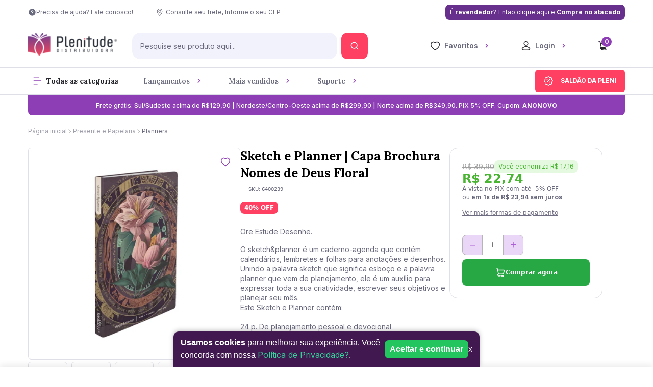

--- FILE ---
content_type: text/html; charset=utf-8
request_url: https://www.plenitudedistribuidora.com.br/sketch-e-planner-capa-brochura-nomes-de-deus-floral-93592
body_size: 39006
content:
<!DOCTYPE html><html lang=pt-BR><head><title>Sketch e Planner | Capa Brochura Nomes de Deus Floral</title><link rel=icon type=image/png href="https://plenitudedistribuidora.fbitsstatic.net/sf/img/favicon.png?theme=proexdev&v=202601071531
                " /><script>let gtagSetup</script><script>let gtmSetup;gtmSetup=()=>{(function(n,t,i,r,u){n[r]=n[r]||[];n[r].push({"gtm.start":(new Date).getTime(),event:"gtm.js"});var e=t.getElementsByTagName(i)[0],f=t.createElement(i),o=r!="dataLayer"?"&l="+r:"";f.async=!0;f.src="https://www.googletagmanager.com/gtm.js?id="+u+o;e.parentNode.insertBefore(f,e)})(window,document,"script","dataLayer","GTM-W49KZ29");const t=document.createElement("noscript"),n=document.createElement("iframe");n.src="https://www.googletagmanager.com/ns.html?id=GTM-W49KZ29";n.height="0";n.width="0";n.style.display="none";n.style.visibility="hidden";t.appendChild(n);const i=document.getElementsByTagName("body")[0];i.insertBefore(t,i.firstChild)}</script><script>function dataLayerSetup(n){if(window.dataLayerConfigured)return!1;window.dataLayerConfigured=!0;!gtmSetup||gtmSetup(n);!gtagSetup||gtagSetup(n);window.dispatchEvent(new CustomEvent("dataLayerConfigured"))}</script><script type=application/ld+json>{"@context":"https://schema.org/","@type":"Product","name":"Sketch e Planner | Capa Brochura Nomes de Deus Floral","image":["https://plenitudedistribuidora.fbitsstatic.net/img/p/sketch-e-planner-capa-brochura-nomes-de-deus-floral-93592/282512.jpg?w=400&h=400&v=no-value","https://plenitudedistribuidora.fbitsstatic.net/img/p/sketch-e-planner-capa-brochura-nomes-de-deus-floral-93592/282512-1.jpg?w=400&h=400&v=no-value","https://plenitudedistribuidora.fbitsstatic.net/img/p/sketch-e-planner-capa-brochura-nomes-de-deus-floral-93592/282512-2.jpg?w=400&h=400&v=no-value","https://plenitudedistribuidora.fbitsstatic.net/img/p/sketch-e-planner-capa-brochura-nomes-de-deus-floral-93592/282512-3.jpg?w=400&h=400&v=no-value","https://plenitudedistribuidora.fbitsstatic.net/img/p/sketch-e-planner-capa-brochura-nomes-de-deus-floral-93592/282512-4.jpg?w=400&h=400&v=no-value","https://plenitudedistribuidora.fbitsstatic.net/img/p/sketch-e-planner-capa-brochura-nomes-de-deus-floral-93592/282512-5.jpg?w=400&h=400&v=no-value","https://plenitudedistribuidora.fbitsstatic.net/img/p/sketch-e-planner-capa-brochura-nomes-de-deus-floral-93592/282512-6.jpg?w=400&h=400&v=no-value"],"sku":"6400239","gtin13":"7908249103915","url":"https://www.plenitudedistribuidora.com.br/sketch-e-planner-capa-brochura-nomes-de-deus-floral-93592","brand":{"@type":"Brand","name":"Editora Sankto"},"offers":{"@type":"Offer","url":"https://www.plenitudedistribuidora.com.br/sketch-e-planner-capa-brochura-nomes-de-deus-floral-93592","priceCurrency":"BRL","price":"23.94","availability":"https://schema.org/InStock","itemCondition":"https://schema.org/NewCondition"}}</script><link href="https://plenitudedistribuidora.fbitsstatic.net/sf/bundle/?type=css&paths=navbar,footer,mini_cart,product,user_login,spot,output,swiffy-slider&theme=proexdev&v=202601071531" rel=stylesheet /><style rel=stylesheet>.swiper-container{margin:0 auto;position:relative;overflow:hidden;list-style:none;padding:0;z-index:1}.swiper-container-no-flexbox .swiper-slide{float:left}.swiper-container-vertical>.swiper-wrapper{-webkit-box-orient:vertical;-webkit-box-direction:normal;-webkit-flex-direction:column;-ms-flex-direction:column;flex-direction:column}.swiper-wrapper{position:relative;width:100%;height:100%;z-index:1;display:-webkit-box;display:-webkit-flex;display:-ms-flexbox;display:flex;-webkit-transition-property:-webkit-transform;transition-property:-webkit-transform;-o-transition-property:transform;transition-property:transform;transition-property:transform,-webkit-transform;-webkit-box-sizing:content-box;box-sizing:content-box}.swiper-container-android .swiper-slide,.swiper-wrapper{-webkit-transform:translate3d(0,0,0);transform:translate3d(0,0,0)}.swiper-container-multirow>.swiper-wrapper{-webkit-flex-wrap:wrap;-ms-flex-wrap:wrap;flex-wrap:wrap}.swiper-container-free-mode>.swiper-wrapper{-webkit-transition-timing-function:ease-out;-o-transition-timing-function:ease-out;transition-timing-function:ease-out;margin:0 auto}.swiper-slide{-webkit-flex-shrink:0;-ms-flex-negative:0;flex-shrink:0;width:100%;height:100%;position:relative;-webkit-transition-property:-webkit-transform;transition-property:-webkit-transform;-o-transition-property:transform;transition-property:transform;transition-property:transform,-webkit-transform}.swiper-slide-invisible-blank{visibility:hidden}.swiper-container-autoheight,.swiper-container-autoheight .swiper-slide{height:auto}.swiper-container-autoheight .swiper-wrapper{-webkit-box-align:start;-webkit-align-items:flex-start;-ms-flex-align:start;align-items:flex-start;-webkit-transition-property:height,-webkit-transform;transition-property:height,-webkit-transform;-o-transition-property:transform,height;transition-property:transform,height;transition-property:transform,height,-webkit-transform}.swiper-container-3d{-webkit-perspective:1200px;perspective:1200px}.swiper-container-3d .swiper-cube-shadow,.swiper-container-3d .swiper-slide,.swiper-container-3d .swiper-slide-shadow-bottom,.swiper-container-3d .swiper-slide-shadow-left,.swiper-container-3d .swiper-slide-shadow-right,.swiper-container-3d .swiper-slide-shadow-top,.swiper-container-3d .swiper-wrapper{-webkit-transform-style:preserve-3d;transform-style:preserve-3d}.swiper-container-3d .swiper-slide-shadow-bottom,.swiper-container-3d .swiper-slide-shadow-left,.swiper-container-3d .swiper-slide-shadow-right,.swiper-container-3d .swiper-slide-shadow-top{position:absolute;left:0;top:0;width:100%;height:100%;pointer-events:none;z-index:10}.swiper-container-3d .swiper-slide-shadow-left{background-image:-webkit-gradient(linear,right top,left top,from(rgba(0,0,0,.5)),to(rgba(0,0,0,0)));background-image:-webkit-linear-gradient(right,rgba(0,0,0,.5),rgba(0,0,0,0));background-image:-o-linear-gradient(right,rgba(0,0,0,.5),rgba(0,0,0,0));background-image:linear-gradient(to left,rgba(0,0,0,.5),rgba(0,0,0,0))}.swiper-container-3d .swiper-slide-shadow-right{background-image:-webkit-gradient(linear,left top,right top,from(rgba(0,0,0,.5)),to(rgba(0,0,0,0)));background-image:-webkit-linear-gradient(left,rgba(0,0,0,.5),rgba(0,0,0,0));background-image:-o-linear-gradient(left,rgba(0,0,0,.5),rgba(0,0,0,0));background-image:linear-gradient(to right,rgba(0,0,0,.5),rgba(0,0,0,0))}.swiper-container-3d .swiper-slide-shadow-top{background-image:-webkit-gradient(linear,left bottom,left top,from(rgba(0,0,0,.5)),to(rgba(0,0,0,0)));background-image:-webkit-linear-gradient(bottom,rgba(0,0,0,.5),rgba(0,0,0,0));background-image:-o-linear-gradient(bottom,rgba(0,0,0,.5),rgba(0,0,0,0));background-image:linear-gradient(to top,rgba(0,0,0,.5),rgba(0,0,0,0))}.swiper-container-3d .swiper-slide-shadow-bottom{background-image:-webkit-gradient(linear,left top,left bottom,from(rgba(0,0,0,.5)),to(rgba(0,0,0,0)));background-image:-webkit-linear-gradient(top,rgba(0,0,0,.5),rgba(0,0,0,0));background-image:-o-linear-gradient(top,rgba(0,0,0,.5),rgba(0,0,0,0));background-image:linear-gradient(to bottom,rgba(0,0,0,.5),rgba(0,0,0,0))}.swiper-container-wp8-horizontal,.swiper-container-wp8-horizontal>.swiper-wrapper{-ms-touch-action:pan-y;touch-action:pan-y}.swiper-container-wp8-vertical,.swiper-container-wp8-vertical>.swiper-wrapper{-ms-touch-action:pan-x;touch-action:pan-x}.swiper-button-next,.swiper-button-prev{position:absolute;top:50%;width:27px;height:44px;margin-top:-22px;z-index:10;cursor:pointer;background-size:27px 44px;background-position:center;background-repeat:no-repeat}.swiper-button-next.swiper-button-disabled,.swiper-button-prev.swiper-button-disabled{opacity:.35;cursor:auto;pointer-events:none}.swiper-button-prev,.swiper-container-rtl .swiper-button-next{background-image:url("data:image/svg+xml;charset=utf-8,%3Csvg%20xmlns%3D'http%3A%2F%2Fwww.w3.org%2F2000%2Fsvg'%20viewBox%3D'0%200%2027%2044'%3E%3Cpath%20d%3D'M0%2C22L22%2C0l2.1%2C2.1L4.2%2C22l19.9%2C19.9L22%2C44L0%2C22L0%2C22L0%2C22z'%20fill%3D'%23007aff'%2F%3E%3C%2Fsvg%3E");left:10px;right:auto}.swiper-button-next,.swiper-container-rtl .swiper-button-prev{background-image:url("data:image/svg+xml;charset=utf-8,%3Csvg%20xmlns%3D'http%3A%2F%2Fwww.w3.org%2F2000%2Fsvg'%20viewBox%3D'0%200%2027%2044'%3E%3Cpath%20d%3D'M27%2C22L27%2C22L5%2C44l-2.1-2.1L22.8%2C22L2.9%2C2.1L5%2C0L27%2C22L27%2C22z'%20fill%3D'%23007aff'%2F%3E%3C%2Fsvg%3E");right:10px;left:auto}.swiper-button-prev.swiper-button-white,.swiper-container-rtl .swiper-button-next.swiper-button-white{background-image:url("data:image/svg+xml;charset=utf-8,%3Csvg%20xmlns%3D'http%3A%2F%2Fwww.w3.org%2F2000%2Fsvg'%20viewBox%3D'0%200%2027%2044'%3E%3Cpath%20d%3D'M0%2C22L22%2C0l2.1%2C2.1L4.2%2C22l19.9%2C19.9L22%2C44L0%2C22L0%2C22L0%2C22z'%20fill%3D'%23ffffff'%2F%3E%3C%2Fsvg%3E")}.swiper-button-next.swiper-button-white,.swiper-container-rtl .swiper-button-prev.swiper-button-white{background-image:url("data:image/svg+xml;charset=utf-8,%3Csvg%20xmlns%3D'http%3A%2F%2Fwww.w3.org%2F2000%2Fsvg'%20viewBox%3D'0%200%2027%2044'%3E%3Cpath%20d%3D'M27%2C22L27%2C22L5%2C44l-2.1-2.1L22.8%2C22L2.9%2C2.1L5%2C0L27%2C22L27%2C22z'%20fill%3D'%23ffffff'%2F%3E%3C%2Fsvg%3E")}.swiper-button-prev.swiper-button-black,.swiper-container-rtl .swiper-button-next.swiper-button-black{background-image:url("data:image/svg+xml;charset=utf-8,%3Csvg%20xmlns%3D'http%3A%2F%2Fwww.w3.org%2F2000%2Fsvg'%20viewBox%3D'0%200%2027%2044'%3E%3Cpath%20d%3D'M0%2C22L22%2C0l2.1%2C2.1L4.2%2C22l19.9%2C19.9L22%2C44L0%2C22L0%2C22L0%2C22z'%20fill%3D'%23000000'%2F%3E%3C%2Fsvg%3E")}.swiper-button-next.swiper-button-black,.swiper-container-rtl .swiper-button-prev.swiper-button-black{background-image:url("data:image/svg+xml;charset=utf-8,%3Csvg%20xmlns%3D'http%3A%2F%2Fwww.w3.org%2F2000%2Fsvg'%20viewBox%3D'0%200%2027%2044'%3E%3Cpath%20d%3D'M27%2C22L27%2C22L5%2C44l-2.1-2.1L22.8%2C22L2.9%2C2.1L5%2C0L27%2C22L27%2C22z'%20fill%3D'%23000000'%2F%3E%3C%2Fsvg%3E")}.swiper-button-lock{display:none}.swiper-pagination{position:absolute;text-align:center;-webkit-transition:.3s opacity;-o-transition:.3s opacity;transition:.3s opacity;-webkit-transform:translate3d(0,0,0);transform:translate3d(0,0,0);z-index:10}.swiper-pagination.swiper-pagination-hidden{opacity:0}.swiper-container-horizontal>.swiper-pagination-bullets,.swiper-pagination-custom,.swiper-pagination-fraction{bottom:10px;left:0;width:100%}.swiper-pagination-bullets-dynamic{overflow:hidden;font-size:0}.swiper-pagination-bullets-dynamic .swiper-pagination-bullet{-webkit-transform:scale(.33);-ms-transform:scale(.33);transform:scale(.33);position:relative}.swiper-pagination-bullets-dynamic .swiper-pagination-bullet-active{-webkit-transform:scale(1);-ms-transform:scale(1);transform:scale(1)}.swiper-pagination-bullets-dynamic .swiper-pagination-bullet-active-main{-webkit-transform:scale(1);-ms-transform:scale(1);transform:scale(1)}.swiper-pagination-bullets-dynamic .swiper-pagination-bullet-active-prev{-webkit-transform:scale(.66);-ms-transform:scale(.66);transform:scale(.66)}.swiper-pagination-bullets-dynamic .swiper-pagination-bullet-active-prev-prev{-webkit-transform:scale(.33);-ms-transform:scale(.33);transform:scale(.33)}.swiper-pagination-bullets-dynamic .swiper-pagination-bullet-active-next{-webkit-transform:scale(.66);-ms-transform:scale(.66);transform:scale(.66)}.swiper-pagination-bullets-dynamic .swiper-pagination-bullet-active-next-next{-webkit-transform:scale(.33);-ms-transform:scale(.33);transform:scale(.33)}.swiper-pagination-bullet{width:8px;height:8px;display:inline-block;border-radius:100%;background:#000;opacity:.2}button.swiper-pagination-bullet{border:none;margin:0;padding:0;-webkit-box-shadow:none;box-shadow:none;-webkit-appearance:none;-moz-appearance:none;appearance:none}.swiper-pagination-clickable .swiper-pagination-bullet{cursor:pointer}.swiper-pagination-bullet-active{opacity:1;background:#007aff}.swiper-container-vertical>.swiper-pagination-bullets{right:10px;top:50%;-webkit-transform:translate3d(0,-50%,0);transform:translate3d(0,-50%,0)}.swiper-container-vertical>.swiper-pagination-bullets .swiper-pagination-bullet{margin:6px 0;display:block}.swiper-container-vertical>.swiper-pagination-bullets.swiper-pagination-bullets-dynamic{top:50%;-webkit-transform:translateY(-50%);-ms-transform:translateY(-50%);transform:translateY(-50%);width:8px}.swiper-container-vertical>.swiper-pagination-bullets.swiper-pagination-bullets-dynamic .swiper-pagination-bullet{display:inline-block;-webkit-transition:.2s top,.2s -webkit-transform;transition:.2s top,.2s -webkit-transform;-o-transition:.2s transform,.2s top;transition:.2s transform,.2s top;transition:.2s transform,.2s top,.2s -webkit-transform}.swiper-container-horizontal>.swiper-pagination-bullets .swiper-pagination-bullet{margin:0 4px}.swiper-container-horizontal>.swiper-pagination-bullets.swiper-pagination-bullets-dynamic{left:50%;-webkit-transform:translateX(-50%);-ms-transform:translateX(-50%);transform:translateX(-50%);white-space:nowrap}.swiper-container-horizontal>.swiper-pagination-bullets.swiper-pagination-bullets-dynamic .swiper-pagination-bullet{-webkit-transition:.2s left,.2s -webkit-transform;transition:.2s left,.2s -webkit-transform;-o-transition:.2s transform,.2s left;transition:.2s transform,.2s left;transition:.2s transform,.2s left,.2s -webkit-transform}.swiper-container-horizontal.swiper-container-rtl>.swiper-pagination-bullets-dynamic .swiper-pagination-bullet{-webkit-transition:.2s right,.2s -webkit-transform;transition:.2s right,.2s -webkit-transform;-o-transition:.2s transform,.2s right;transition:.2s transform,.2s right;transition:.2s transform,.2s right,.2s -webkit-transform}.swiper-pagination-progressbar{background:rgba(0,0,0,.25);position:absolute}.swiper-pagination-progressbar .swiper-pagination-progressbar-fill{background:#007aff;position:absolute;left:0;top:0;width:100%;height:100%;-webkit-transform:scale(0);-ms-transform:scale(0);transform:scale(0);-webkit-transform-origin:left top;-ms-transform-origin:left top;transform-origin:left top}.swiper-container-rtl .swiper-pagination-progressbar .swiper-pagination-progressbar-fill{-webkit-transform-origin:right top;-ms-transform-origin:right top;transform-origin:right top}.swiper-container-horizontal>.swiper-pagination-progressbar,.swiper-container-vertical>.swiper-pagination-progressbar.swiper-pagination-progressbar-opposite{width:100%;height:4px;left:0;top:0}.swiper-container-horizontal>.swiper-pagination-progressbar.swiper-pagination-progressbar-opposite,.swiper-container-vertical>.swiper-pagination-progressbar{width:4px;height:100%;left:0;top:0}.swiper-pagination-white .swiper-pagination-bullet-active{background:#fff}.swiper-pagination-progressbar.swiper-pagination-white{background:rgba(255,255,255,.25)}.swiper-pagination-progressbar.swiper-pagination-white .swiper-pagination-progressbar-fill{background:#fff}.swiper-pagination-black .swiper-pagination-bullet-active{background:#000}.swiper-pagination-progressbar.swiper-pagination-black{background:rgba(0,0,0,.25)}.swiper-pagination-progressbar.swiper-pagination-black .swiper-pagination-progressbar-fill{background:#000}.swiper-pagination-lock{display:none}.swiper-scrollbar{border-radius:10px;position:relative;-ms-touch-action:none;background:rgba(0,0,0,.1)}.swiper-container-horizontal>.swiper-scrollbar{position:absolute;left:1%;bottom:3px;z-index:50;height:5px;width:98%}.swiper-container-vertical>.swiper-scrollbar{position:absolute;right:3px;top:1%;z-index:50;width:5px;height:98%}.swiper-scrollbar-drag{height:100%;width:100%;position:relative;background:rgba(0,0,0,.5);border-radius:10px;left:0;top:0}.swiper-scrollbar-cursor-drag{cursor:move}.swiper-scrollbar-lock{display:none}.swiper-zoom-container{width:100%;height:100%;display:-webkit-box;display:-webkit-flex;display:-ms-flexbox;display:flex;-webkit-box-pack:center;-webkit-justify-content:center;-ms-flex-pack:center;justify-content:center;-webkit-box-align:center;-webkit-align-items:center;-ms-flex-align:center;align-items:center;text-align:center}.swiper-zoom-container>canvas,.swiper-zoom-container>img,.swiper-zoom-container>svg{max-width:100%;max-height:100%;-o-object-fit:contain;object-fit:contain}.swiper-slide-zoomed{cursor:move}.swiper-lazy-preloader{width:42px;height:42px;position:absolute;left:50%;top:50%;margin-left:-21px;margin-top:-21px;z-index:10;-webkit-transform-origin:50%;-ms-transform-origin:50%;transform-origin:50%;-webkit-animation:swiper-preloader-spin 1s steps(12,end) infinite;animation:swiper-preloader-spin 1s steps(12,end) infinite}.swiper-lazy-preloader:after{display:block;content:'';width:100%;height:100%;background-image:url("data:image/svg+xml;charset=utf-8,%3Csvg%20viewBox%3D'0%200%20120%20120'%20xmlns%3D'http%3A%2F%2Fwww.w3.org%2F2000%2Fsvg'%20xmlns%3Axlink%3D'http%3A%2F%2Fwww.w3.org%2F1999%2Fxlink'%3E%3Cdefs%3E%3Cline%20id%3D'l'%20x1%3D'60'%20x2%3D'60'%20y1%3D'7'%20y2%3D'27'%20stroke%3D'%236c6c6c'%20stroke-width%3D'11'%20stroke-linecap%3D'round'%2F%3E%3C%2Fdefs%3E%3Cg%3E%3Cuse%20xlink%3Ahref%3D'%23l'%20opacity%3D'.27'%2F%3E%3Cuse%20xlink%3Ahref%3D'%23l'%20opacity%3D'.27'%20transform%3D'rotate(30%2060%2C60)'%2F%3E%3Cuse%20xlink%3Ahref%3D'%23l'%20opacity%3D'.27'%20transform%3D'rotate(60%2060%2C60)'%2F%3E%3Cuse%20xlink%3Ahref%3D'%23l'%20opacity%3D'.27'%20transform%3D'rotate(90%2060%2C60)'%2F%3E%3Cuse%20xlink%3Ahref%3D'%23l'%20opacity%3D'.27'%20transform%3D'rotate(120%2060%2C60)'%2F%3E%3Cuse%20xlink%3Ahref%3D'%23l'%20opacity%3D'.27'%20transform%3D'rotate(150%2060%2C60)'%2F%3E%3Cuse%20xlink%3Ahref%3D'%23l'%20opacity%3D'.37'%20transform%3D'rotate(180%2060%2C60)'%2F%3E%3Cuse%20xlink%3Ahref%3D'%23l'%20opacity%3D'.46'%20transform%3D'rotate(210%2060%2C60)'%2F%3E%3Cuse%20xlink%3Ahref%3D'%23l'%20opacity%3D'.56'%20transform%3D'rotate(240%2060%2C60)'%2F%3E%3Cuse%20xlink%3Ahref%3D'%23l'%20opacity%3D'.66'%20transform%3D'rotate(270%2060%2C60)'%2F%3E%3Cuse%20xlink%3Ahref%3D'%23l'%20opacity%3D'.75'%20transform%3D'rotate(300%2060%2C60)'%2F%3E%3Cuse%20xlink%3Ahref%3D'%23l'%20opacity%3D'.85'%20transform%3D'rotate(330%2060%2C60)'%2F%3E%3C%2Fg%3E%3C%2Fsvg%3E");background-position:50%;background-size:100%;background-repeat:no-repeat}.swiper-lazy-preloader-white:after{background-image:url("data:image/svg+xml;charset=utf-8,%3Csvg%20viewBox%3D'0%200%20120%20120'%20xmlns%3D'http%3A%2F%2Fwww.w3.org%2F2000%2Fsvg'%20xmlns%3Axlink%3D'http%3A%2F%2Fwww.w3.org%2F1999%2Fxlink'%3E%3Cdefs%3E%3Cline%20id%3D'l'%20x1%3D'60'%20x2%3D'60'%20y1%3D'7'%20y2%3D'27'%20stroke%3D'%23fff'%20stroke-width%3D'11'%20stroke-linecap%3D'round'%2F%3E%3C%2Fdefs%3E%3Cg%3E%3Cuse%20xlink%3Ahref%3D'%23l'%20opacity%3D'.27'%2F%3E%3Cuse%20xlink%3Ahref%3D'%23l'%20opacity%3D'.27'%20transform%3D'rotate(30%2060%2C60)'%2F%3E%3Cuse%20xlink%3Ahref%3D'%23l'%20opacity%3D'.27'%20transform%3D'rotate(60%2060%2C60)'%2F%3E%3Cuse%20xlink%3Ahref%3D'%23l'%20opacity%3D'.27'%20transform%3D'rotate(90%2060%2C60)'%2F%3E%3Cuse%20xlink%3Ahref%3D'%23l'%20opacity%3D'.27'%20transform%3D'rotate(120%2060%2C60)'%2F%3E%3Cuse%20xlink%3Ahref%3D'%23l'%20opacity%3D'.27'%20transform%3D'rotate(150%2060%2C60)'%2F%3E%3Cuse%20xlink%3Ahref%3D'%23l'%20opacity%3D'.37'%20transform%3D'rotate(180%2060%2C60)'%2F%3E%3Cuse%20xlink%3Ahref%3D'%23l'%20opacity%3D'.46'%20transform%3D'rotate(210%2060%2C60)'%2F%3E%3Cuse%20xlink%3Ahref%3D'%23l'%20opacity%3D'.56'%20transform%3D'rotate(240%2060%2C60)'%2F%3E%3Cuse%20xlink%3Ahref%3D'%23l'%20opacity%3D'.66'%20transform%3D'rotate(270%2060%2C60)'%2F%3E%3Cuse%20xlink%3Ahref%3D'%23l'%20opacity%3D'.75'%20transform%3D'rotate(300%2060%2C60)'%2F%3E%3Cuse%20xlink%3Ahref%3D'%23l'%20opacity%3D'.85'%20transform%3D'rotate(330%2060%2C60)'%2F%3E%3C%2Fg%3E%3C%2Fsvg%3E")}@-webkit-keyframes swiper-preloader-spin{100%{-webkit-transform:rotate(360deg);transform:rotate(360deg)}}@keyframes swiper-preloader-spin{100%{-webkit-transform:rotate(360deg);transform:rotate(360deg)}}.swiper-container .swiper-notification{position:absolute;left:0;top:0;pointer-events:none;opacity:0;z-index:-1000}.swiper-container-fade.swiper-container-free-mode .swiper-slide{-webkit-transition-timing-function:ease-out;-o-transition-timing-function:ease-out;transition-timing-function:ease-out}.swiper-container-fade .swiper-slide{pointer-events:none;-webkit-transition-property:opacity;-o-transition-property:opacity;transition-property:opacity}.swiper-container-fade .swiper-slide .swiper-slide{pointer-events:none}.swiper-container-fade .swiper-slide-active,.swiper-container-fade .swiper-slide-active .swiper-slide-active{pointer-events:auto}.swiper-container-cube{overflow:visible}.swiper-container-cube .swiper-slide{pointer-events:none;-webkit-backface-visibility:hidden;backface-visibility:hidden;z-index:1;visibility:hidden;-webkit-transform-origin:0 0;-ms-transform-origin:0 0;transform-origin:0 0;width:100%;height:100%}.swiper-container-cube .swiper-slide .swiper-slide{pointer-events:none}.swiper-container-cube.swiper-container-rtl .swiper-slide{-webkit-transform-origin:100% 0;-ms-transform-origin:100% 0;transform-origin:100% 0}.swiper-container-cube .swiper-slide-active,.swiper-container-cube .swiper-slide-active .swiper-slide-active{pointer-events:auto}.swiper-container-cube .swiper-slide-active,.swiper-container-cube .swiper-slide-next,.swiper-container-cube .swiper-slide-next+.swiper-slide,.swiper-container-cube .swiper-slide-prev{pointer-events:auto;visibility:visible}.swiper-container-cube .swiper-slide-shadow-bottom,.swiper-container-cube .swiper-slide-shadow-left,.swiper-container-cube .swiper-slide-shadow-right,.swiper-container-cube .swiper-slide-shadow-top{z-index:0;-webkit-backface-visibility:hidden;backface-visibility:hidden}.swiper-container-cube .swiper-cube-shadow{position:absolute;left:0;bottom:0;width:100%;height:100%;background:#000;opacity:.6;-webkit-filter:blur(50px);filter:blur(50px);z-index:0}.swiper-container-flip{overflow:visible}.swiper-container-flip .swiper-slide{pointer-events:none;-webkit-backface-visibility:hidden;backface-visibility:hidden;z-index:1}.swiper-container-flip .swiper-slide .swiper-slide{pointer-events:none}.swiper-container-flip .swiper-slide-active,.swiper-container-flip .swiper-slide-active .swiper-slide-active{pointer-events:auto}.swiper-container-flip .swiper-slide-shadow-bottom,.swiper-container-flip .swiper-slide-shadow-left,.swiper-container-flip .swiper-slide-shadow-right,.swiper-container-flip .swiper-slide-shadow-top{z-index:0;-webkit-backface-visibility:hidden;backface-visibility:hidden}.swiper-container-coverflow .swiper-wrapper{-ms-perspective:1200px}</style><style rel=stylesheet>@font-face{font-family:swiper-icons;src:url('data:application/font-woff;charset=utf-8;base64, [base64]//wADZ2x5ZgAAAywAAADMAAAD2MHtryVoZWFkAAABbAAAADAAAAA2E2+eoWhoZWEAAAGcAAAAHwAAACQC9gDzaG10eAAAAigAAAAZAAAArgJkABFsb2NhAAAC0AAAAFoAAABaFQAUGG1heHAAAAG8AAAAHwAAACAAcABAbmFtZQAAA/gAAAE5AAACXvFdBwlwb3N0AAAFNAAAAGIAAACE5s74hXjaY2BkYGAAYpf5Hu/j+W2+MnAzMYDAzaX6QjD6/4//Bxj5GA8AuRwMYGkAPywL13jaY2BkYGA88P8Agx4j+/8fQDYfA1AEBWgDAIB2BOoAeNpjYGRgYNBh4GdgYgABEMnIABJzYNADCQAACWgAsQB42mNgYfzCOIGBlYGB0YcxjYGBwR1Kf2WQZGhhYGBiYGVmgAFGBiQQkOaawtDAoMBQxXjg/wEGPcYDDA4wNUA2CCgwsAAAO4EL6gAAeNpj2M0gyAACqxgGNWBkZ2D4/wMA+xkDdgAAAHjaY2BgYGaAYBkGRgYQiAHyGMF8FgYHIM3DwMHABGQrMOgyWDLEM1T9/w8UBfEMgLzE////P/5//f/V/xv+r4eaAAeMbAxwIUYmIMHEgKYAYjUcsDAwsLKxc3BycfPw8jEQA/[base64]/uznmfPFBNODM2K7MTQ45YEAZqGP81AmGGcF3iPqOop0r1SPTaTbVkfUe4HXj97wYE+yNwWYxwWu4v1ugWHgo3S1XdZEVqWM7ET0cfnLGxWfkgR42o2PvWrDMBSFj/IHLaF0zKjRgdiVMwScNRAoWUoH78Y2icB/yIY09An6AH2Bdu/UB+yxopYshQiEvnvu0dURgDt8QeC8PDw7Fpji3fEA4z/PEJ6YOB5hKh4dj3EvXhxPqH/SKUY3rJ7srZ4FZnh1PMAtPhwP6fl2PMJMPDgeQ4rY8YT6Gzao0eAEA409DuggmTnFnOcSCiEiLMgxCiTI6Cq5DZUd3Qmp10vO0LaLTd2cjN4fOumlc7lUYbSQcZFkutRG7g6JKZKy0RmdLY680CDnEJ+UMkpFFe1RN7nxdVpXrC4aTtnaurOnYercZg2YVmLN/d/gczfEimrE/fs/bOuq29Zmn8tloORaXgZgGa78yO9/cnXm2BpaGvq25Dv9S4E9+5SIc9PqupJKhYFSSl47+Qcr1mYNAAAAeNptw0cKwkAAAMDZJA8Q7OUJvkLsPfZ6zFVERPy8qHh2YER+3i/BP83vIBLLySsoKimrqKqpa2hp6+jq6RsYGhmbmJqZSy0sraxtbO3sHRydnEMU4uR6yx7JJXveP7WrDycAAAAAAAH//wACeNpjYGRgYOABYhkgZgJCZgZNBkYGLQZtIJsFLMYAAAw3ALgAeNolizEKgDAQBCchRbC2sFER0YD6qVQiBCv/H9ezGI6Z5XBAw8CBK/m5iQQVauVbXLnOrMZv2oLdKFa8Pjuru2hJzGabmOSLzNMzvutpB3N42mNgZGBg4GKQYzBhYMxJLMlj4GBgAYow/P/PAJJhLM6sSoWKfWCAAwDAjgbRAAB42mNgYGBkAIIbCZo5IPrmUn0hGA0AO8EFTQAA');font-weight:400;font-style:normal}:root{--swiper-theme-color:#007aff}.swiper,swiper-container{margin-left:auto;margin-right:auto;position:relative;overflow:hidden;list-style:none;padding:0;z-index:1;display:block}.swiper-vertical>.swiper-wrapper{flex-direction:column}.swiper-wrapper{position:relative;width:100%;height:100%;z-index:1;display:flex;transition-property:transform;transition-timing-function:var(--swiper-wrapper-transition-timing-function,initial);box-sizing:content-box}.swiper-android .swiper-slide,.swiper-wrapper{transform:translate3d(0,0,0)}.swiper-horizontal{touch-action:pan-y}.swiper-vertical{touch-action:pan-x}.swiper-slide,swiper-slide{flex-shrink:0;width:100%;height:100%;position:relative;transition-property:transform;display:block}.swiper-slide-invisible-blank{visibility:hidden}.swiper-autoheight,.swiper-autoheight .swiper-slide{height:auto}.swiper-autoheight .swiper-wrapper{align-items:flex-start;transition-property:transform,height}.swiper-backface-hidden .swiper-slide{transform:translateZ(0);-webkit-backface-visibility:hidden;backface-visibility:hidden}.swiper-3d.swiper-css-mode .swiper-wrapper{perspective:1200px}.swiper-3d .swiper-wrapper{transform-style:preserve-3d}.swiper-3d{perspective:1200px}.swiper-3d .swiper-cube-shadow,.swiper-3d .swiper-slide,.swiper-3d .swiper-slide-shadow,.swiper-3d .swiper-slide-shadow-bottom,.swiper-3d .swiper-slide-shadow-left,.swiper-3d .swiper-slide-shadow-right,.swiper-3d .swiper-slide-shadow-top{transform-style:preserve-3d}.swiper-3d .swiper-slide-shadow,.swiper-3d .swiper-slide-shadow-bottom,.swiper-3d .swiper-slide-shadow-left,.swiper-3d .swiper-slide-shadow-right,.swiper-3d .swiper-slide-shadow-top{position:absolute;left:0;top:0;width:100%;height:100%;pointer-events:none;z-index:10}.swiper-3d .swiper-slide-shadow{background:rgba(0,0,0,.15)}.swiper-3d .swiper-slide-shadow-left{background-image:linear-gradient(to left,rgba(0,0,0,.5),rgba(0,0,0,0))}.swiper-3d .swiper-slide-shadow-right{background-image:linear-gradient(to right,rgba(0,0,0,.5),rgba(0,0,0,0))}.swiper-3d .swiper-slide-shadow-top{background-image:linear-gradient(to top,rgba(0,0,0,.5),rgba(0,0,0,0))}.swiper-3d .swiper-slide-shadow-bottom{background-image:linear-gradient(to bottom,rgba(0,0,0,.5),rgba(0,0,0,0))}.swiper-css-mode>.swiper-wrapper{overflow:auto;scrollbar-width:none;-ms-overflow-style:none}.swiper-css-mode>.swiper-wrapper::-webkit-scrollbar{display:none}.swiper-css-mode>.swiper-wrapper>.swiper-slide{scroll-snap-align:start start}.swiper-horizontal.swiper-css-mode>.swiper-wrapper{scroll-snap-type:x mandatory}.swiper-vertical.swiper-css-mode>.swiper-wrapper{scroll-snap-type:y mandatory}.swiper-centered>.swiper-wrapper::before{content:'';flex-shrink:0;order:9999}.swiper-centered>.swiper-wrapper>.swiper-slide{scroll-snap-align:center center;scroll-snap-stop:always}.swiper-centered.swiper-horizontal>.swiper-wrapper>.swiper-slide:first-child{margin-inline-start:var(--swiper-centered-offset-before)}.swiper-centered.swiper-horizontal>.swiper-wrapper::before{height:100%;min-height:1px;width:var(--swiper-centered-offset-after)}.swiper-centered.swiper-vertical>.swiper-wrapper>.swiper-slide:first-child{margin-block-start:var(--swiper-centered-offset-before)}.swiper-centered.swiper-vertical>.swiper-wrapper::before{width:100%;min-width:1px;height:var(--swiper-centered-offset-after)}.swiper-lazy-preloader{width:42px;height:42px;position:absolute;left:50%;top:50%;margin-left:-21px;margin-top:-21px;z-index:10;transform-origin:50%;box-sizing:border-box;border:4px solid var(--swiper-preloader-color,var(--swiper-theme-color));border-radius:50%;border-top-color:transparent}.swiper-watch-progress .swiper-slide-visible .swiper-lazy-preloader,.swiper:not(.swiper-watch-progress) .swiper-lazy-preloader,swiper-container:not(.swiper-watch-progress) .swiper-lazy-preloader{animation:swiper-preloader-spin 1s infinite linear}.swiper-lazy-preloader-white{--swiper-preloader-color:#fff}.swiper-lazy-preloader-black{--swiper-preloader-color:#000}@keyframes swiper-preloader-spin{0%{transform:rotate(0deg)}100%{transform:rotate(360deg)}}.swiper-virtual .swiper-slide{-webkit-backface-visibility:hidden;transform:translateZ(0)}.swiper-virtual.swiper-css-mode .swiper-wrapper::after{content:'';position:absolute;left:0;top:0;pointer-events:none}.swiper-virtual.swiper-css-mode.swiper-horizontal .swiper-wrapper::after{height:1px;width:var(--swiper-virtual-size)}.swiper-virtual.swiper-css-mode.swiper-vertical .swiper-wrapper::after{width:1px;height:var(--swiper-virtual-size)}:root{--swiper-navigation-size:44px}.swiper-button-next,.swiper-button-prev{position:absolute;top:var(--swiper-navigation-top-offset,50%);width:calc(var(--swiper-navigation-size)/44*27);height:var(--swiper-navigation-size);margin-top:calc(0px - (var(--swiper-navigation-size)/2));z-index:10;cursor:pointer;display:flex;align-items:center;justify-content:center;color:var(--swiper-navigation-color,var(--swiper-theme-color))}.swiper-button-next.swiper-button-disabled,.swiper-button-prev.swiper-button-disabled{opacity:.35;cursor:auto;pointer-events:none}.swiper-button-next.swiper-button-hidden,.swiper-button-prev.swiper-button-hidden{opacity:0;cursor:auto;pointer-events:none}.swiper-navigation-disabled .swiper-button-next,.swiper-navigation-disabled .swiper-button-prev{display:none!important}.swiper-button-next:after,.swiper-button-prev:after{font-family:swiper-icons;font-size:var(--swiper-navigation-size);text-transform:none!important;letter-spacing:0;font-variant:initial;line-height:1}.swiper-button-prev,.swiper-rtl .swiper-button-next{left:var(--swiper-navigation-sides-offset,10px);right:auto}.swiper-button-prev:after,.swiper-rtl .swiper-button-next:after{content:'prev'}.swiper-button-next,.swiper-rtl .swiper-button-prev{right:var(--swiper-navigation-sides-offset,10px);left:auto}.swiper-button-next:after,.swiper-rtl .swiper-button-prev:after{content:'next'}.swiper-button-lock{display:none}.swiper-pagination{position:absolute;text-align:center;transition:.3s opacity;transform:translate3d(0,0,0);z-index:10}.swiper-pagination.swiper-pagination-hidden{opacity:0}.swiper-pagination-disabled>.swiper-pagination,.swiper-pagination.swiper-pagination-disabled{display:none!important}.swiper-horizontal>.swiper-pagination-bullets,.swiper-pagination-bullets.swiper-pagination-horizontal,.swiper-pagination-custom,.swiper-pagination-fraction{bottom:var(--swiper-pagination-bottom,8px);top:var(--swiper-pagination-top,auto);left:0;width:100%}.swiper-pagination-bullets-dynamic{overflow:hidden;font-size:0}.swiper-pagination-bullets-dynamic .swiper-pagination-bullet{transform:scale(.33);position:relative}.swiper-pagination-bullets-dynamic .swiper-pagination-bullet-active{transform:scale(1)}.swiper-pagination-bullets-dynamic .swiper-pagination-bullet-active-main{transform:scale(1)}.swiper-pagination-bullets-dynamic .swiper-pagination-bullet-active-prev{transform:scale(.66)}.swiper-pagination-bullets-dynamic .swiper-pagination-bullet-active-prev-prev{transform:scale(.33)}.swiper-pagination-bullets-dynamic .swiper-pagination-bullet-active-next{transform:scale(.66)}.swiper-pagination-bullets-dynamic .swiper-pagination-bullet-active-next-next{transform:scale(.33)}.swiper-pagination-bullet{width:var(--swiper-pagination-bullet-width,var(--swiper-pagination-bullet-size,8px));height:var(--swiper-pagination-bullet-height,var(--swiper-pagination-bullet-size,8px));display:inline-block;border-radius:var(--swiper-pagination-bullet-border-radius,50%);background:var(--swiper-pagination-bullet-inactive-color,#000);opacity:var(--swiper-pagination-bullet-inactive-opacity,.2)}button.swiper-pagination-bullet{border:none;margin:0;padding:0;box-shadow:none;-webkit-appearance:none;appearance:none}.swiper-pagination-clickable .swiper-pagination-bullet{cursor:pointer}.swiper-pagination-bullet:only-child{display:none!important}.swiper-pagination-bullet-active{opacity:var(--swiper-pagination-bullet-opacity,1);background:var(--swiper-pagination-color,var(--swiper-theme-color))}.swiper-pagination-vertical.swiper-pagination-bullets,.swiper-vertical>.swiper-pagination-bullets{right:var(--swiper-pagination-right,8px);left:var(--swiper-pagination-left,auto);top:50%;transform:translate3d(0,-50%,0)}.swiper-pagination-vertical.swiper-pagination-bullets .swiper-pagination-bullet,.swiper-vertical>.swiper-pagination-bullets .swiper-pagination-bullet{margin:var(--swiper-pagination-bullet-vertical-gap,6px) 0;display:block}.swiper-pagination-vertical.swiper-pagination-bullets.swiper-pagination-bullets-dynamic,.swiper-vertical>.swiper-pagination-bullets.swiper-pagination-bullets-dynamic{top:50%;transform:translateY(-50%);width:8px}.swiper-pagination-vertical.swiper-pagination-bullets.swiper-pagination-bullets-dynamic .swiper-pagination-bullet,.swiper-vertical>.swiper-pagination-bullets.swiper-pagination-bullets-dynamic .swiper-pagination-bullet{display:inline-block;transition:.2s transform,.2s top}.swiper-horizontal>.swiper-pagination-bullets .swiper-pagination-bullet,.swiper-pagination-horizontal.swiper-pagination-bullets .swiper-pagination-bullet{margin:0 var(--swiper-pagination-bullet-horizontal-gap,4px)}.swiper-horizontal>.swiper-pagination-bullets.swiper-pagination-bullets-dynamic,.swiper-pagination-horizontal.swiper-pagination-bullets.swiper-pagination-bullets-dynamic{left:50%;transform:translateX(-50%);white-space:nowrap}.swiper-horizontal>.swiper-pagination-bullets.swiper-pagination-bullets-dynamic .swiper-pagination-bullet,.swiper-pagination-horizontal.swiper-pagination-bullets.swiper-pagination-bullets-dynamic .swiper-pagination-bullet{transition:.2s transform,.2s left}.swiper-horizontal.swiper-rtl>.swiper-pagination-bullets-dynamic .swiper-pagination-bullet,:host(.swiper-horizontal.swiper-rtl) .swiper-pagination-bullets-dynamic .swiper-pagination-bullet{transition:.2s transform,.2s right}.swiper-pagination-fraction{color:var(--swiper-pagination-fraction-color,inherit)}.swiper-pagination-progressbar{background:var(--swiper-pagination-progressbar-bg-color,rgba(0,0,0,.25));position:absolute}.swiper-pagination-progressbar .swiper-pagination-progressbar-fill{background:var(--swiper-pagination-color,var(--swiper-theme-color));position:absolute;left:0;top:0;width:100%;height:100%;transform:scale(0);transform-origin:left top}.swiper-rtl .swiper-pagination-progressbar .swiper-pagination-progressbar-fill{transform-origin:right top}.swiper-horizontal>.swiper-pagination-progressbar,.swiper-pagination-progressbar.swiper-pagination-horizontal,.swiper-pagination-progressbar.swiper-pagination-vertical.swiper-pagination-progressbar-opposite,.swiper-vertical>.swiper-pagination-progressbar.swiper-pagination-progressbar-opposite{width:100%;height:var(--swiper-pagination-progressbar-size,4px);left:0;top:0}.swiper-horizontal>.swiper-pagination-progressbar.swiper-pagination-progressbar-opposite,.swiper-pagination-progressbar.swiper-pagination-horizontal.swiper-pagination-progressbar-opposite,.swiper-pagination-progressbar.swiper-pagination-vertical,.swiper-vertical>.swiper-pagination-progressbar{width:var(--swiper-pagination-progressbar-size,4px);height:100%;left:0;top:0}.swiper-pagination-lock{display:none}.swiper-scrollbar{border-radius:var(--swiper-scrollbar-border-radius,10px);position:relative;-ms-touch-action:none;background:var(--swiper-scrollbar-bg-color,rgba(0,0,0,.1))}.swiper-scrollbar-disabled>.swiper-scrollbar,.swiper-scrollbar.swiper-scrollbar-disabled{display:none!important}.swiper-horizontal>.swiper-scrollbar,.swiper-scrollbar.swiper-scrollbar-horizontal{position:absolute;left:var(--swiper-scrollbar-sides-offset,1%);bottom:var(--swiper-scrollbar-bottom,4px);top:var(--swiper-scrollbar-top,auto);z-index:50;height:var(--swiper-scrollbar-size,4px);width:calc(100% - 2*var(--swiper-scrollbar-sides-offset,1%))}.swiper-scrollbar.swiper-scrollbar-vertical,.swiper-vertical>.swiper-scrollbar{position:absolute;left:var(--swiper-scrollbar-left,auto);right:var(--swiper-scrollbar-right,4px);top:var(--swiper-scrollbar-sides-offset,1%);z-index:50;width:var(--swiper-scrollbar-size,4px);height:calc(100% - 2*var(--swiper-scrollbar-sides-offset,1%))}.swiper-scrollbar-drag{height:100%;width:100%;position:relative;background:var(--swiper-scrollbar-drag-bg-color,rgba(0,0,0,.5));border-radius:var(--swiper-scrollbar-border-radius,10px);left:0;top:0}.swiper-scrollbar-cursor-drag{cursor:move}.swiper-scrollbar-lock{display:none}.swiper-zoom-container{width:100%;height:100%;display:flex;justify-content:center;align-items:center;text-align:center}.swiper-zoom-container>canvas,.swiper-zoom-container>img,.swiper-zoom-container>svg{max-width:100%;max-height:100%;object-fit:contain}.swiper-slide-zoomed{cursor:move;touch-action:none}.swiper .swiper-notification,swiper-container .swiper-notification{position:absolute;left:0;top:0;pointer-events:none;opacity:0;z-index:-1000}.swiper-free-mode>.swiper-wrapper{transition-timing-function:ease-out;margin:0 auto}.swiper-grid>.swiper-wrapper{flex-wrap:wrap}.swiper-grid-column>.swiper-wrapper{flex-wrap:wrap;flex-direction:column}.swiper-fade.swiper-free-mode .swiper-slide{transition-timing-function:ease-out}.swiper-fade .swiper-slide{pointer-events:none;transition-property:opacity}.swiper-fade .swiper-slide .swiper-slide{pointer-events:none}.swiper-fade .swiper-slide-active,.swiper-fade .swiper-slide-active .swiper-slide-active{pointer-events:auto}.swiper-cube{overflow:visible}.swiper-cube .swiper-slide{pointer-events:none;-webkit-backface-visibility:hidden;backface-visibility:hidden;z-index:1;visibility:hidden;transform-origin:0 0;width:100%;height:100%}.swiper-cube .swiper-slide .swiper-slide{pointer-events:none}.swiper-cube.swiper-rtl .swiper-slide{transform-origin:100% 0}.swiper-cube .swiper-slide-active,.swiper-cube .swiper-slide-active .swiper-slide-active{pointer-events:auto}.swiper-cube .swiper-slide-active,.swiper-cube .swiper-slide-next,.swiper-cube .swiper-slide-next+.swiper-slide,.swiper-cube .swiper-slide-prev{pointer-events:auto;visibility:visible}.swiper-cube .swiper-slide-shadow-bottom,.swiper-cube .swiper-slide-shadow-left,.swiper-cube .swiper-slide-shadow-right,.swiper-cube .swiper-slide-shadow-top{z-index:0;-webkit-backface-visibility:hidden;backface-visibility:hidden}.swiper-cube .swiper-cube-shadow{position:absolute;left:0;bottom:0;width:100%;height:100%;opacity:.6;z-index:0}.swiper-cube .swiper-cube-shadow:before{content:'';background:#000;position:absolute;left:0;top:0;bottom:0;right:0;filter:blur(50px)}.swiper-flip{overflow:visible}.swiper-flip .swiper-slide{pointer-events:none;-webkit-backface-visibility:hidden;backface-visibility:hidden;z-index:1}.swiper-flip .swiper-slide .swiper-slide{pointer-events:none}.swiper-flip .swiper-slide-active,.swiper-flip .swiper-slide-active .swiper-slide-active{pointer-events:auto}.swiper-flip .swiper-slide-shadow-bottom,.swiper-flip .swiper-slide-shadow-left,.swiper-flip .swiper-slide-shadow-right,.swiper-flip .swiper-slide-shadow-top{z-index:0;-webkit-backface-visibility:hidden;backface-visibility:hidden}.swiper-creative .swiper-slide{-webkit-backface-visibility:hidden;backface-visibility:hidden;overflow:hidden;transition-property:transform,opacity,height}.swiper-cards{overflow:visible}.swiper-cards .swiper-slide{transform-origin:center bottom;-webkit-backface-visibility:hidden;backface-visibility:hidden;overflow:hidden}</style><link href="https://plenitudedistribuidora.fbitsstatic.net/sf/bundle/?type=css&paths=sd-style&theme=proexdev&v=202601071531" rel=stylesheet /><link href="https://plenitudedistribuidora.fbitsstatic.net/sf/bundle/?type=css&paths=sd-product&theme=proexdev&v=202601071531" rel=stylesheet /><link href="https://plenitudedistribuidora.fbitsstatic.net/sf/bundle/?type=css&paths=sd-product-critical,sd-critical&theme=proexdev&v=202601071531" rel=stylesheet /><meta name=viewport content="width=device-width, initial-scale=1, maximum-scale=1" /><link rel=manifest href=/manifest.json /><meta name=apple-mobile-web-app-status-bar content=#8E3EB5 /><meta name=theme-color content=#8E3EB5 /><input hidden id=data-layer-page-type value=PRODUCT /></head><body class=bg-mainBg><script>document.addEventListener("DOMContentLoaded",function(){document.querySelectorAll(".spot").forEach(function(n){n.addEventListener("click",function(t){if(!t.target.closest(".no-link-click")){const i=n.getAttribute("data-url");i&&(window.location.href=i)}})});const n=document.createElement("style");n.textContent=`
                    .outlet a {
                      background-color: #ff4062 !important;
                      color: #fff !important;
                    }
                    `;document.head.appendChild(n);const t=`
                    <svg width="20" height="20" viewBox="0 0 20 20" fill="none" xmlns="http://www.w3.org/2000/svg">
                      <path d="M6.40975 16.3467C6.90227 16.3467 7.14853 16.3467 7.37288 16.43C7.40404 16.4415 7.43476 16.4542 7.46496 16.468C7.68246 16.5679 7.8566 16.742 8.20486 17.0902C9.00649 17.8918 9.40724 18.2926 9.90041 18.3295C9.96666 18.3345 10.0333 18.3345 10.0996 18.3295C10.5927 18.2926 10.9936 17.8918 11.7951 17.0902C12.1434 16.742 12.3175 16.5679 12.535 16.468C12.5652 16.4542 12.5959 16.4415 12.6271 16.43C12.8515 16.3467 13.0977 16.3467 13.5902 16.3467H13.6811C14.9377 16.3467 15.566 16.3467 15.9563 15.9563C16.3467 15.566 16.3467 14.9376 16.3467 13.681V13.5902C16.3467 13.0977 16.3467 12.8515 16.43 12.627C16.4415 12.5959 16.4542 12.5652 16.4681 12.535C16.5679 12.3175 16.742 12.1434 17.0902 11.795C17.8918 10.9935 18.2927 10.5927 18.3296 10.0995C18.3346 10.0333 18.3346 9.96663 18.3296 9.90038C18.2927 9.40721 17.8918 9.00646 17.0902 8.20483C16.742 7.85657 16.5679 7.68243 16.4681 7.46493C16.4542 7.43473 16.4415 7.40401 16.43 7.37285C16.3467 7.1485 16.3467 6.90224 16.3467 6.40972V6.31887C16.3467 5.06228 16.3467 4.43398 15.9563 4.04362C15.566 3.65324 14.9377 3.65324 13.6811 3.65324H13.5902C13.0977 3.65324 12.8515 3.65324 12.6271 3.57C12.5959 3.55844 12.5652 3.54572 12.535 3.53186C12.3175 3.43208 12.1434 3.25795 11.7951 2.90968C10.9936 2.1081 10.5927 1.70731 10.0996 1.67035C10.0333 1.66538 9.96666 1.66538 9.90041 1.67035C9.40724 1.70731 9.00649 2.1081 8.20486 2.90968C7.8566 3.25795 7.68246 3.43208 7.46496 3.53186C7.43476 3.54572 7.40404 3.55844 7.37288 3.57C7.14853 3.65324 6.90227 3.65324 6.40975 3.65324H6.3189C5.06231 3.65324 4.43401 3.65324 4.04365 4.04362C3.65327 4.43398 3.65327 5.06228 3.65327 6.31887V6.40972C3.65327 6.90224 3.65327 7.1485 3.57003 7.37285C3.55847 7.40401 3.54575 7.43473 3.53189 7.46493C3.43211 7.68243 3.25798 7.85657 2.90971 8.20483C2.10813 9.00646 1.70734 9.40721 1.67038 9.90038C1.66541 9.96663 1.66541 10.0333 1.67038 10.0995C1.70734 10.5927 2.10813 10.9935 2.90971 11.795C3.25798 12.1434 3.43211 12.3175 3.53189 12.535C3.54575 12.5652 3.55847 12.5959 3.57003 12.627C3.65327 12.8515 3.65327 13.0977 3.65327 13.5902V13.681C3.65327 14.9376 3.65327 15.566 4.04365 15.9563C4.43401 16.3467 5.06231 16.3467 6.3189 16.3467H6.40975Z" stroke="#ffffff" stroke-width="1.25"></path>
                      <path d="M12.5 7.5L7.5 12.5" stroke="#ffffff" stroke-width="1.25" stroke-linecap="round" stroke-linejoin="round"></path>
                      <path d="M12.5 12.5H12.491M7.50897 7.5H7.5" stroke="#ffffff" stroke-width="1.66667" stroke-linecap="round" stroke-linejoin="round"></path>
                    </svg>
                    `,i=document.querySelectorAll(".outlet a");i.forEach(n=>{n.innerHTML=`${t}<span style="margin-left: 6px;">SALDÃO DA PLENI</span>`})})</script><header class=header><div class=header__top><div class="top__container component__container"><div class="top__row component__row"><div class=top__wrapper><p class=text_convt_cep><span><span>Use o cupom <b>SEMEAR</b> e tenha mais desconto em seu pedido!</span></span></p></div></div></div></div><div class=header__middle><div class=middle__top><div class="middle__container component__container"><div class="middle__row component__row"><div class=middle__menu><div class=menu__inner><ul><li class=mobile_online_topBar><a href=https://ajuda.plenitudedistribuidora.com.br/><svg height=16 viewbox="0 0 24 24" width=16 xmlns=http://www.w3.org/2000/svg><g fill=none><path d="M24 0v24H0V0zM12.593 23.258l-.011.002-.071.035-.02.004-.014-.004-.071-.035c-.01-.004-.019-.001-.024.005l-.004.01-.017.428.005.02.01.013.104.074.015.004.012-.004.104-.074.012-.016.004-.017-.017-.427c-.002-.01-.009-.017-.017-.018m.265-.113-.013.002-.185.093-.01.01-.003.011.018.43.005.012.008.007.201.093c.012.004.023 0 .029-.008l.004-.014-.034-.614c-.003-.012-.01-.02-.02-.022m-.715.002a.023.023 0 0 0-.027.006l-.006.014-.034.614c0 .012.007.02.017.024l.015-.002.201-.093.01-.008.004-.011.017-.43-.003-.012-.01-.01z"></path><path d="M12 2c5.523 0 10 4.477 10 10s-4.477 10-10 10S2 17.523 2 12 6.477 2 12 2m0 14a1 1 0 1 0 0 2 1 1 0 0 0 0-2m0-9.5a3.625 3.625 0 0 0-3.625 3.625 1 1 0 1 0 2 0 1.625 1.625 0 1 1 2.23 1.51c-.676.27-1.605.962-1.605 2.115V14a1 1 0 1 0 2 0c0-.244.05-.366.261-.47l.087-.04A3.626 3.626 0 0 0 12 6.5" fill=#69697DFF></path></g></svg> Precisa de ajuda? Fale conosco!</a></li><li class="SaveCEP_Plenitude Test_CEP"><div class=cep-container><a class=cep-link href=# onclick=showCepPopup(event)><span class=svg-icon><svg fill=#69697d height=14px viewbox="0 0 32 32" width=14px xmlns=http://www.w3.org/2000/svg><path d="M16.114-0.011c-6.559 0-12.114 5.587-12.114 12.204 0 6.93 6.439 14.017 10.77 18.998 0.017 0.020 0.717 0.797 1.579 0.797h0.076c0.863 0 1.558-0.777 1.575-0.797 4.064-4.672 10-12.377 10-18.998 0-6.618-4.333-12.204-11.886-12.204zM16.515 29.849c-0.035 0.035-0.086 0.074-0.131 0.107-0.046-0.032-0.096-0.072-0.133-0.107l-0.523-0.602c-4.106-4.71-9.729-11.161-9.729-17.055 0-5.532 4.632-10.205 10.114-10.205 6.829 0 9.886 5.125 9.886 10.205 0 4.474-3.192 10.416-9.485 17.657zM16.035 6.044c-3.313 0-6 2.686-6 6s2.687 6 6 6 6-2.687 6-6-2.686-6-6-6zM16.035 16.044c-2.206 0-4.046-1.838-4.046-4.044s1.794-4 4-4c2.207 0 4 1.794 4 4 0.001 2.206-1.747 4.044-3.954 4.044z"></path></svg></span> <span style=margin-left:5px>Consulte seu frete, Informe o seu CEP</span></a></div><p class=hidden id=endereco><span class=svg-icon><svg fill=#ad5fd6 height=14px viewbox="0 0 32 32" width=14px xmlns=http://www.w3.org/2000/svg><path d="M16.114-0.011c-6.559 0-12.114 5.587-12.114 12.204 0 6.93 6.439 14.017 10.77 18.998 0.017 0.020 0.717 0.797 1.579 0.797h0.076c0.863 0 1.558-0.777 1.575-0.797 4.064-4.672 10-12.377 10-18.998 0-6.618-4.333-12.204-11.886-12.204zM16.515 29.849c-0.035 0.035-0.086 0.074-0.131 0.107-0.046-0.032-0.096-0.072-0.133-0.107l-0.523-0.602c-4.106-4.71-9.729-11.161-9.729-17.055 0-5.532 4.632-10.205 10.114-10.205 6.829 0 9.886 5.125 9.886 10.205 0 4.474-3.192 10.416-9.485 17.657zM16.035 6.044c-3.313 0-6 2.686-6 6s2.687 6 6 6 6-2.687 6-6-2.686-6-6-6zM16.035 16.044c-2.206 0-4.046-1.838-4.046-4.044s1.794-4 4-4c2.207 0 4 1.794 4 4 0.001 2.206-1.747 4.044-3.954 4.044z"></path></svg></span> <a></a><a><span class=enviando-para onclick=showCepPopup(event)>Enviando para:</span></a> <a><span id=endereco-text>Endereço não carregou?</span></a></p></li></ul><div class=swiper-menu-button-prev><svg width=17 height=17 viewBox="0 0 17 17" fill=none xmlns=http://www.w3.org/2000/svg><path d="M9.83334 5.83325L7.16667 8.49992L9.83334 11.1666" stroke=#24242B stroke-width=1.5 stroke-linecap=round stroke-linejoin=round /></svg></div><div class=swiper-menu-button-next><svg width=17 height=17 viewBox="0 0 17 17" fill=none xmlns=http://www.w3.org/2000/svg><path d="M7.16667 11.1666L9.83334 8.49992L7.16667 5.83325" stroke=#24242B stroke-width=1.5 stroke-linecap=round stroke-linejoin=round /></svg></div></div></div><div class=middle__resale><span>É <a href=https://plenitudeatacado.com.br/ target=_blank rel="noopener noreferer">revendedor</a>? <span>Então <a href=https://plenitudeatacado.com.br/ target=_blank rel="noopener noreferer">Compre no atacado</a></span></span></div></div></div></div><div class=middle__center><div class="middle__container component__container"><div class="middle__row component__row"><div class=middle__tabs><div class=tabs__inner><svg fill=none height=20 viewBox="0 0 21 20" width=21 xmlns=http://www.w3.org/2000/svg><path d="M3.7415 4.16675H13.7415" stroke=#8E3EB5 stroke-linecap=round stroke-linejoin=round stroke-width=1.5 /><path d="M3.7415 10H17.0748" stroke=#8E3EB5 stroke-linecap=round stroke-linejoin=round stroke-width=1.5 /><path d="M3.7415 15.8333H10.4082" stroke=#8E3EB5 stroke-linecap=round stroke-linejoin=round stroke-width=1.5 /></svg></div></div><div class=middle__logo><h1><a href=https://www.plenitudedistribuidora.com.br><img src="https://plenitudedistribuidora.fbitsstatic.net/sf/img/logo.png?w=184&h=48&theme=proexdev&v=202601071531" alt="Logo da Plenitude Distribuidora" width=184 height=48 fetchpriority=high /></a></h1></div><div class=middle__search><form onsubmit=search(event,null)><div class=search__wrapper><input id=search-bar class="form-control me-2 search-bar transition__fast" type=text placeholder="Pesquise seu produto aqui..." autocomplete=off /><button type=submit aria-label="Botão buscar"><svg width=20 height=20 viewBox="0 0 20 20" fill=none xmlns=http://www.w3.org/2000/svg><path d="M13.3333 13.3334L16.6666 16.6667" stroke=white stroke-width=1.5 stroke-linecap=round stroke-linejoin=round /><path d="M14.9999 9.16671C14.9999 5.94505 12.3883 3.33337 9.1666 3.33337C5.94494 3.33337 3.33327 5.94505 3.33327 9.16671C3.33327 12.3884 5.94494 15 9.1666 15C12.3883 15 14.9999 12.3884 14.9999 9.16671Z" stroke=white stroke-width=1.5 stroke-linejoin=round /></svg></button><div id=autocomplete-list class=autocomplete-items></div></div></form></div><div class=middle__config><div class=config__wish><a href=https://www.plenitudedistribuidora.com.br/lista-de-desejos aria-label="Link para ir a página da lista de desejos"><svg class=menu__icon--first width=20 height=20 viewBox="0 0 20 20" fill=none xmlns=http://www.w3.org/2000/svg><path d="M16.2188 3.32846C13.9841 1.95769 12.0337 2.51009 10.862 3.39001C10.3815 3.7508 10.1413 3.93119 10 3.93119C9.85866 3.93119 9.6185 3.7508 9.138 3.39001C7.96635 2.51009 6.0159 1.95769 3.7812 3.32846C0.848388 5.12745 0.184764 11.0624 6.9496 16.0695C8.2381 17.0232 8.88233 17.5 10 17.5C11.1177 17.5 11.7619 17.0232 13.0504 16.0695C19.8152 11.0624 19.1516 5.12745 16.2188 3.32846Z" stroke=#24242B stroke-width=1.5 /></svg> <span>Favoritos</span> <svg class=menu__icon--last width=18 height=18 viewBox="0 0 18 18" fill=none xmlns=http://www.w3.org/2000/svg><path d="M7.5 12L10.5 9L7.5 6" stroke=#8E3EB5 stroke-width=1.5 stroke-linecap=round stroke-linejoin=round /></svg></a></div><div class=config__login><div id=login><input type=hidden id=login-url value="/login/authenticate?returnUrl=" /><a class=user-href href="/login/authenticate?returnUrl=" aria-label="Link para se lojar na loja"><svg class=menu__icon--first width=20 height=20 viewBox="0 0 20 20" fill=none xmlns=http://www.w3.org/2000/svg><path d="M5.48131 12.9013C4.30234 13.6033 1.21114 15.0367 3.09389 16.8305C4.01359 17.7066 5.03791 18.3333 6.32573 18.3333H13.6743C14.9621 18.3333 15.9864 17.7066 16.9061 16.8305C18.7888 15.0367 15.6977 13.6033 14.5187 12.9013C11.754 11.2551 8.24599 11.2551 5.48131 12.9013Z" stroke=#24242B stroke-width=1.5 stroke-linecap=round stroke-linejoin=round /><path d="M13.75 5.41663C13.75 7.48769 12.0711 9.16663 10 9.16663C7.92893 9.16663 6.25 7.48769 6.25 5.41663C6.25 3.34556 7.92893 1.66663 10 1.66663C12.0711 1.66663 13.75 3.34556 13.75 5.41663Z" stroke=#24242B stroke-width=1.5 /></svg> <span id=user-action>Login</span> <svg class=menu__icon--last width=18 height=18 viewBox="0 0 18 18" fill=none xmlns=http://www.w3.org/2000/svg><path d="M7.5 12L10.5 9L7.5 6" stroke=#8E3EB5 stroke-width=1.5 stroke-linecap=round stroke-linejoin=round /></svg></a></div><div id=logged-user class=hidden><a href=/account aria-label="Link para ir a página minha conta"><svg class=menu__icon--first width=20 height=20 viewBox="0 0 20 20" fill=none xmlns=http://www.w3.org/2000/svg><path d="M5.48131 12.9013C4.30234 13.6033 1.21114 15.0367 3.09389 16.8305C4.01359 17.7066 5.03791 18.3333 6.32573 18.3333H13.6743C14.9621 18.3333 15.9864 17.7066 16.9061 16.8305C18.7888 15.0367 15.6977 13.6033 14.5187 12.9013C11.754 11.2551 8.24599 11.2551 5.48131 12.9013Z" stroke=#24242B stroke-width=1.5 stroke-linecap=round stroke-linejoin=round /><path d="M13.75 5.41663C13.75 7.48769 12.0711 9.16663 10 9.16663C7.92893 9.16663 6.25 7.48769 6.25 5.41663C6.25 3.34556 7.92893 1.66663 10 1.66663C12.0711 1.66663 13.75 3.34556 13.75 5.41663Z" stroke=#24242B stroke-width=1.5 /></svg> Olá, <span id=user-name></span> <svg class=menu__icon--last width=18 height=18 viewBox="0 0 18 18" fill=none xmlns=http://www.w3.org/2000/svg><path d="M7.5 12L10.5 9L7.5 6" stroke=#8E3EB5 stroke-width=1.5 stroke-linecap=round stroke-linejoin=round /></svg></a></div></div><div class=config__cart><div class=cart__wrapper onclick=setCartDivVisibility()><svg class=menu__icon--first fill=none height=20 viewBox="0 0 20 20" width=20 xmlns=http://www.w3.org/2000/svg><path d="M6.66667 13.3333H12.7193C16.459 13.3333 17.0278 10.984 17.7175 7.55753C17.9165 6.56922 18.016 6.07507 17.7768 5.74585C17.5375 5.41663 17.0789 5.41663 16.1618 5.41663H5" stroke=#24242B stroke-width=1.5 stroke-linecap=round /><path d="M6.66666 13.3333L4.48227 2.92907C4.29679 2.18712 3.63014 1.66663 2.86537 1.66663H2.08333" stroke=#24242B stroke-width=1.5 stroke-linecap=round /><path d="M7.4 13.3334H7.05714C5.92102 13.3334 5 14.2928 5 15.4762C5 15.6735 5.1535 15.8334 5.34286 15.8334H14.5833" stroke=#24242B stroke-width=1.5 stroke-linecap=round stroke-linejoin=round /><path d="M8.75 18.3334C9.44036 18.3334 10 17.7737 10 17.0834C10 16.393 9.44036 15.8334 8.75 15.8334C8.05964 15.8334 7.5 16.393 7.5 17.0834C7.5 17.7737 8.05964 18.3334 8.75 18.3334Z" stroke=#24242B stroke-width=1.5 /><path d="M14.5833 18.3334C15.2737 18.3334 15.8333 17.7737 15.8333 17.0834C15.8333 16.393 15.2737 15.8334 14.5833 15.8334C13.893 15.8334 13.3333 16.393 13.3333 17.0834C13.3333 17.7737 13.893 18.3334 14.5833 18.3334Z" stroke=#24242B stroke-width=1.5 /></svg><div><span id=cart-qty-label>0</span></div><span id=cart-total-price></span></div></div></div></div></div></div><div class=middle__bottom><div class="middle__container component__container"><div class="middle__row component__row"><div class=middle__menu><div class=menu__close><svg width=20 height=20 viewBox="0 0 20 20" fill=none xmlns=http://www.w3.org/2000/svg><path d="M15.8334 4.16675L4.16669 15.8334M4.16669 4.16675L15.8334 15.8334" stroke=#8E3EB5 stroke-width=2 stroke-linecap=round stroke-linejoin=round /></svg></div><div class=menu__title><span><svg width=20 height=20 viewBox="0 0 20 20" fill=none xmlns=http://www.w3.org/2000/svg><path d="M3.33331 4.16663H13.3333" stroke=#8E3EB5 stroke-width=1.5 stroke-linecap=round stroke-linejoin=round /><path d="M3.33331 10H16.6666" stroke=#8E3EB5 stroke-width=1.5 stroke-linecap=round stroke-linejoin=round /><path d="M3.33331 15.8334H9.99998" stroke=#8E3EB5 stroke-width=1.5 stroke-linecap=round stroke-linejoin=round /></svg> Menu</span></div><div class=menu__config><ul><li><div id=login><input type=hidden id=login-url value="/login/authenticate?returnUrl=" /><a class=user-href href="/login/authenticate?returnUrl=" aria-label="Link para se lojar na loja"><svg class=menu__icon--first width=20 height=20 viewBox="0 0 20 20" fill=none xmlns=http://www.w3.org/2000/svg><path d="M5.48131 12.9013C4.30234 13.6033 1.21114 15.0367 3.09389 16.8305C4.01359 17.7066 5.03791 18.3333 6.32573 18.3333H13.6743C14.9621 18.3333 15.9864 17.7066 16.9061 16.8305C18.7888 15.0367 15.6977 13.6033 14.5187 12.9013C11.754 11.2551 8.24599 11.2551 5.48131 12.9013Z" stroke=#24242B stroke-width=1.5 stroke-linecap=round stroke-linejoin=round /><path d="M13.75 5.41663C13.75 7.48769 12.0711 9.16663 10 9.16663C7.92893 9.16663 6.25 7.48769 6.25 5.41663C6.25 3.34556 7.92893 1.66663 10 1.66663C12.0711 1.66663 13.75 3.34556 13.75 5.41663Z" stroke=#24242B stroke-width=1.5 /></svg> <span id=user-action>Login</span> <svg class=menu__icon--last width=18 height=18 viewBox="0 0 18 18" fill=none xmlns=http://www.w3.org/2000/svg><path d="M7.5 12L10.5 9L7.5 6" stroke=#8E3EB5 stroke-width=1.5 stroke-linecap=round stroke-linejoin=round /></svg></a></div><div id=logged-user class=hidden><a href=/account aria-label="Link para ir a página minha conta"><svg class=menu__icon--first width=20 height=20 viewBox="0 0 20 20" fill=none xmlns=http://www.w3.org/2000/svg><path d="M5.48131 12.9013C4.30234 13.6033 1.21114 15.0367 3.09389 16.8305C4.01359 17.7066 5.03791 18.3333 6.32573 18.3333H13.6743C14.9621 18.3333 15.9864 17.7066 16.9061 16.8305C18.7888 15.0367 15.6977 13.6033 14.5187 12.9013C11.754 11.2551 8.24599 11.2551 5.48131 12.9013Z" stroke=#24242B stroke-width=1.5 stroke-linecap=round stroke-linejoin=round /><path d="M13.75 5.41663C13.75 7.48769 12.0711 9.16663 10 9.16663C7.92893 9.16663 6.25 7.48769 6.25 5.41663C6.25 3.34556 7.92893 1.66663 10 1.66663C12.0711 1.66663 13.75 3.34556 13.75 5.41663Z" stroke=#24242B stroke-width=1.5 /></svg> Olá, <span id=user-name></span> <svg class=menu__icon--last width=18 height=18 viewBox="0 0 18 18" fill=none xmlns=http://www.w3.org/2000/svg><path d="M7.5 12L10.5 9L7.5 6" stroke=#8E3EB5 stroke-width=1.5 stroke-linecap=round stroke-linejoin=round /></svg></a></div></li><li><a href=https://www.plenitudedistribuidora.com.br/lista-de-desejos aria-label="Link para ir a página da lista de desejos"><svg class=menu__icon--first width=20 height=20 viewBox="0 0 20 20" fill=none xmlns=http://www.w3.org/2000/svg><path d="M16.2188 3.32846C13.9841 1.95769 12.0337 2.51009 10.862 3.39001C10.3815 3.7508 10.1413 3.93119 10 3.93119C9.85866 3.93119 9.6185 3.7508 9.138 3.39001C7.96635 2.51009 6.0159 1.95769 3.7812 3.32846C0.848388 5.12745 0.184764 11.0624 6.9496 16.0695C8.2381 17.0232 8.88233 17.5 10 17.5C11.1177 17.5 11.7619 17.0232 13.0504 16.0695C19.8152 11.0624 19.1516 5.12745 16.2188 3.32846Z" stroke=#24242B stroke-width=1.5 /></svg> <span>Favoritos</span> <svg class=menu__icon--last width=18 height=18 viewBox="0 0 18 18" fill=none xmlns=http://www.w3.org/2000/svg><path d="M7.5 12L10.5 9L7.5 6" stroke=#8E3EB5 stroke-width=1.5 stroke-linecap=round stroke-linejoin=round /></svg></a></li></ul></div><nav class=menu__nav id=navbar><ul><li class=menu__item--all><span class=all__title><div class=all__icon><svg width=20 height=20 viewBox="0 0 20 20" fill=none xmlns=http://www.w3.org/2000/svg><path d="M3.33331 4.16663H13.3333" stroke=#8E3EB5 stroke-width=1.5 stroke-linecap=round stroke-linejoin=round /><path d="M3.33331 10H16.6666" stroke=#8E3EB5 stroke-width=1.5 stroke-linecap=round stroke-linejoin=round /><path d="M3.33331 15.8334H9.99998" stroke=#8E3EB5 stroke-width=1.5 stroke-linecap=round stroke-linejoin=round /></svg></div>Todas as categorias<div class=submenu__button> <svg width=20 height=20 viewBox="0 0 20 20" fill=none xmlns=http://www.w3.org/2000/svg><path d="M8.33331 13.3334L11.6666 10.0001L8.33331 6.66675" stroke=#8E3EB5 stroke-width=1.5 stroke-linecap=round stroke-linejoin=round /></svg></div></span></li><li class="menu-geral main"><a href="https://www.plenitudedistribuidora.com.br/busca?busca=.&ordenacao=RELEASE_DATE%3ADESC">Lançamentos<svg width=20 height=20 viewBox="0 0 20 20" fill=none xmlns=http://www.w3.org/2000/svg><path d="M8.33331 13.3334L11.6666 10.0001L8.33331 6.66675" stroke=#8E3EB5 stroke-width=1.5 stroke-linecap=round stroke-linejoin=round /></svg></a></li><li class="menu-geral Outlet outlet"><a href=https://www.plenitudedistribuidora.com.br/saldao_de_livros_e_biblias><svg width=20 height=20 viewBox="0 0 20 20" fill=none xmlns=http://www.w3.org/2000/svg><path d="M6.40975 16.3467C6.90227 16.3467 7.14853 16.3467 7.37288 16.43C7.40404 16.4415 7.43476 16.4542 7.46496 16.468C7.68246 16.5679 7.8566 16.742 8.20486 17.0902C9.00649 17.8918 9.40724 18.2926 9.90041 18.3295C9.96666 18.3345 10.0333 18.3345 10.0996 18.3295C10.5927 18.2926 10.9936 17.8918 11.7951 17.0902C12.1434 16.742 12.3175 16.5679 12.535 16.468C12.5652 16.4542 12.5959 16.4415 12.6271 16.43C12.8515 16.3467 13.0977 16.3467 13.5902 16.3467H13.6811C14.9377 16.3467 15.566 16.3467 15.9563 15.9563C16.3467 15.566 16.3467 14.9376 16.3467 13.681V13.5902C16.3467 13.0977 16.3467 12.8515 16.43 12.627C16.4415 12.5959 16.4542 12.5652 16.4681 12.535C16.5679 12.3175 16.742 12.1434 17.0902 11.795C17.8918 10.9935 18.2927 10.5927 18.3296 10.0995C18.3346 10.0333 18.3346 9.96663 18.3296 9.90038C18.2927 9.40721 17.8918 9.00646 17.0902 8.20483C16.742 7.85657 16.5679 7.68243 16.4681 7.46493C16.4542 7.43473 16.4415 7.40401 16.43 7.37285C16.3467 7.1485 16.3467 6.90224 16.3467 6.40972V6.31887C16.3467 5.06228 16.3467 4.43398 15.9563 4.04362C15.566 3.65324 14.9377 3.65324 13.6811 3.65324H13.5902C13.0977 3.65324 12.8515 3.65324 12.6271 3.57C12.5959 3.55844 12.5652 3.54572 12.535 3.53186C12.3175 3.43208 12.1434 3.25795 11.7951 2.90968C10.9936 2.1081 10.5927 1.70731 10.0996 1.67035C10.0333 1.66538 9.96666 1.66538 9.90041 1.67035C9.40724 1.70731 9.00649 2.1081 8.20486 2.90968C7.8566 3.25795 7.68246 3.43208 7.46496 3.53186C7.43476 3.54572 7.40404 3.55844 7.37288 3.57C7.14853 3.65324 6.90227 3.65324 6.40975 3.65324H6.3189C5.06231 3.65324 4.43401 3.65324 4.04365 4.04362C3.65327 4.43398 3.65327 5.06228 3.65327 6.31887V6.40972C3.65327 6.90224 3.65327 7.1485 3.57003 7.37285C3.55847 7.40401 3.54575 7.43473 3.53189 7.46493C3.43211 7.68243 3.25798 7.85657 2.90971 8.20483C2.10813 9.00646 1.70734 9.40721 1.67038 9.90038C1.66541 9.96663 1.66541 10.0333 1.67038 10.0995C1.70734 10.5927 2.10813 10.9935 2.90971 11.795C3.25798 12.1434 3.43211 12.3175 3.53189 12.535C3.54575 12.5652 3.55847 12.5959 3.57003 12.627C3.65327 12.8515 3.65327 13.0977 3.65327 13.5902V13.681C3.65327 14.9376 3.65327 15.566 4.04365 15.9563C4.43401 16.3467 5.06231 16.3467 6.3189 16.3467H6.40975Z" stroke=#8E3EB5 stroke-width=1.25 /><path d="M12.5 7.5L7.5 12.5" stroke=#8E3EB5 stroke-width=1.25 stroke-linecap=round stroke-linejoin=round /><path d="M12.5 12.5H12.491M7.50897 7.5H7.5" stroke=#8E3EB5 stroke-width=1.66667 stroke-linecap=round stroke-linejoin=round /></svg>Outlet</a></li><li class="menu-geral main"><a href="https://www.plenitudedistribuidora.com.br/busca?busca=.&ordenacao=SALES%3ADESC">Mais vendidos<svg width=20 height=20 viewBox="0 0 20 20" fill=none xmlns=http://www.w3.org/2000/svg><path d="M8.33331 13.3334L11.6666 10.0001L8.33331 6.66675" stroke=#8E3EB5 stroke-width=1.5 stroke-linecap=round stroke-linejoin=round /></svg></a></li><li class=menu-geral><a href=https://ajuda.plenitudedistribuidora.com.br/hc/pt-br/requests/new>Suporte<svg width=20 height=20 viewBox="0 0 20 20" fill=none xmlns=http://www.w3.org/2000/svg><path d="M8.33331 13.3334L11.6666 10.0001L8.33331 6.66675" stroke=#8E3EB5 stroke-width=1.5 stroke-linecap=round stroke-linejoin=round /></svg></a></li></ul></nav><div class=menu__categories><div class="categories__container component__container"><div class="categories__row component__row"><div class=categories__wrapper><nav><ul><li class=menu-geral><span id=menu><a href=/livros>Livros</a><div class=svg> <svg width=20 height=20 viewBox="0 0 20 20" fill=none xmlns=http://www.w3.org/2000/svg><path d="M8.33331 13.3334L11.6666 10.0001L8.33331 6.66675" stroke=#8E3EB5 stroke-width=1.5 stroke-linecap=round stroke-linejoin=round /></svg></div></span><div class=submenu__button><svg width=20 height=20 viewBox="0 0 20 20" fill=none xmlns=http://www.w3.org/2000/svg><path d="M8.33331 13.3334L11.6666 10.0001L8.33331 6.66675" stroke=#8E3EB5 stroke-width=1.5 stroke-linecap=round stroke-linejoin=round /></svg></div><div class=menu__submenu><ul role=menu><li role=none><span id=menu><a href=/livros/editora>EDITORA</a><div class=svg> <svg width=20 height=20 viewBox="0 0 20 20" fill=none xmlns=http://www.w3.org/2000/svg><path d="M8.33331 13.3334L11.6666 10.0001L8.33331 6.66675" stroke=#8E3EB5 stroke-width=1.5 stroke-linecap=round stroke-linejoin=round /></svg></div></span><ul><li class=menu-geral-neto><a href="">Editora DCL</a></li><li class=menu-geral-neto><a href=/livros/editora/editora-heziom>Editora Heziom</a></li><li class=menu-geral-neto><a href=/livros/editora/godbooks>Editora GodBooks</a></li><li class=menu-geral-neto><a href=/livros/editora/esperanca>Editora Esperança</a></li><li class=menu-geral-neto><a href=/livros/editora/trinitas>Editora Trinitas</a></li><li class=menu-geral-neto><a href=/livros/editora/ciranda-cultural>Editora Ciranda Cultural</a></li><li class=menu-geral-neto><a href=/livros/editora/sankto>Editora Sankto</a></li><li class=menu-geral-neto><a href=/livros/editora/editora-online>Editora Online</a></li><li class=menu-geral-neto><a href=/livros/editora/editora-pilgrim>Editora Pilgrim</a></li><li class=menu-geral-neto><a href=/livros/editora/editora-novo-ceu>Editora Novo Céu</a></li><li class=menu-geral-neto><a href=/livros/editora/editora-getsemani>Editora Getsêmani</a></li><li class=menu-geral-neto><a href=/livros/editora/editora-identidade>Editora Identidade</a></li><li class=menu-geral-neto><a href=/livros/editora/editora-a-d-santos>Editora A.D. Santos</a></li><li class=menu-geral-neto><a href=/livros/editora/editora-atos>Editora Atos</a></li><li class=menu-geral-neto><a href=/livros/editora/editora-fiel>Editora Fiel</a></li><li class=menu-geral-neto><a href=/livros/editora/editora-vida-nova>Editora Vida Nova</a></li><li class=menu-geral-neto><a href=/livros/editora/editora-cpad>Editora CPAD</a></li><li class=menu-geral-neto><a href=/livros/editora/editora-pes>Editora PES</a></li><li class=menu-geral-neto><a href=/livros/editora/editora-mundo-cristao>Editora Mundo Cristão</a></li><li class=menu-geral-neto><a href=/livros/editora/editora-thomas-nelson>Editora Thomas Nelson</a></li><li class=menu-geral-neto><a href=/livros/editora/editora-betania>Editora Betânia</a></li><li class=menu-geral-neto><a href=/livros/editora/editora-basileia>Editora Basileia</a></li><li class=menu-geral-neto><a href=/livros/editora/editora-bello-publicacoes>Editora Bello Publicações</a></li><li class=menu-geral-neto><a href=/livros/editora/editora-bv-books>Editora BV Books</a></li><li class=menu-geral-neto><a href=/livros/editora/editora-central-gospel>Editora Central Gospel</a></li><li class=menu-geral-neto><a href=/livros/editora/editora-chara>Editora Chara</a></li><li class=menu-geral-neto><a href=/livros/editora/editora-geografica>Editora Geográfica</a></li><li class=menu-geral-neto><a href=/livros/editora/editora-impacto>Editora Impacto</a></li><li class=menu-geral-neto><a href=/livros/editora/editora-inspire>Editora Inspire</a></li><li class=menu-geral-neto><a href=/livros/editora/editora-jesus-copy>Editora Jesus Copy</a></li><li class=menu-geral-neto><a href=/livros/editora/editora-luz-as-nacoes>Editora Luz as Nações</a></li><li class=menu-geral-neto><a href=/livros/editora/editora-hagnos>Editora Hagnos</a></li><li class=menu-geral-neto><a href=/livros/editora/editora-monergismo>Editora Monergismo</a></li><li class=menu-geral-neto><a href=/livros/editora/publicacoes-pao-diario>Editora Pão Diário</a></li><li class=menu-geral-neto><a href=/livros/editora/editora-quatro-ventos>Editora Quatro Ventos</a></li><li class=menu-geral-neto><a href=/livros/editora/editora-sbb>Editora SBB</a></li><li class=menu-geral-neto><a href=/livros/editora/shedd-publicacoes>Shedd Publicações</a></li><li class=menu-geral-neto><a href=/livros/editora/editora-ultimato>Editora Ultimato</a></li><li class=menu-geral-neto><a href=/livros/editora/editora-peregrino>Editora Peregrino</a></li><li class=menu-geral-neto><a href=/livros/editora/editora-orvalho>Editora Orvalho</a></li><li class=menu-geral-neto><a href=/livros/editora/editora-vida>Editora Vida</a></li><li class=menu-geral-neto><a href=/livros/editora/editora-harper-collins>Editora Harper Collins</a></li><li class=menu-geral-neto><a href=/livros/editora/editora-holy-bible>Editora Holy Bible</a></li><li class=menu-geral-neto><a href=/livros/editora/igreja-batista-vida-nova>igreja Batista Vida Nova</a></li><li class=menu-geral-neto><a href=/livros/editora/editora-vinde>Editora Vinde</a></li></ul></li><li role=none><span id=menu><a href=/livros/assunto>ASSUNTO</a><div class=svg> <svg width=20 height=20 viewBox="0 0 20 20" fill=none xmlns=http://www.w3.org/2000/svg><path d="M8.33331 13.3334L11.6666 10.0001L8.33331 6.66675" stroke=#8E3EB5 stroke-width=1.5 stroke-linecap=round stroke-linejoin=round /></svg></div></span><ul><li class=menu-geral-neto><a href=/livros/assunto/academicos>Acadêmicos e Teológicos</a></li><li class=menu-geral-neto><a href=/livros/assunto/avivamento>Avivamento</a></li><li class=menu-geral-neto><a href=/livros/assunto/aconselhamento>Aconselhamento</a></li><li class=menu-geral-neto><a href=/livros/assunto/batalha-espiritual>Batalha Espiritual e Cura</a></li><li class=menu-geral-neto><a href=/livros/assunto/biografia>Biografia</a></li><li class=menu-geral-neto><a href=/livros/assunto/comentario-e-dicionario-biblico>Comentário e Dicionário Bíblico</a></li><li class=menu-geral-neto><a href=/livros/assunto/cristologia>Cristocêntrismo</a></li><li class=menu-geral-neto><a href=/livros/assunto/cura-interior>Cura Interior</a></li><li class=menu-geral-neto><a href=/livros/assunto/devocionais>Devocionais</a></li><li class=menu-geral-neto><a href=/livros/assunto/discipulado>Discipulado</a></li><li class=menu-geral-neto><a href=/livros/assunto/doutrina>Doutrina</a></li><li class=menu-geral-neto><a href=/livros/assunto/escatologia-profecia>Escatologia e Profecia</a></li><li class=menu-geral-neto><a href=/livros/assunto/evangelismo-e-missoes>Evangelismo e Missões</a></li><li class=menu-geral-neto><a href=/livros/assunto/familia>Família</a></li><li class=menu-geral-neto><a href=/livros/assunto/distopia/ficcao>Ficção</a></li><li class=menu-geral-neto><a href=/livros/assunto/financas-economia>Finanças</a></li><li class=menu-geral-neto><a href=/livros/assunto/homiletica-e-pregacao>Homilética e Pregação</a></li><li class=menu-geral-neto><a href=/livros/assunto/igreja>Igreja</a></li><li class=menu-geral-neto><a href=/livros/assunto/infantil>Infantil</a></li><li class=menu-geral-neto><a href=/livros/assunto/lideranca>Liderança</a></li><li class=menu-geral-neto><a href=/livros/assunto/motivacional>Motivacional</a></li><li class=menu-geral-neto><a href=/livros/assunto/oracao-e-jejum>Oração e Jejum</a></li><li class=menu-geral-neto><a href=/livros/assunto/relacionamentos>Relacionamentos</a></li><li class=menu-geral-neto><a href=/livros/assunto/romance>Romance</a></li><li class=menu-geral-neto><a href=/livros/assunto/vida-crista>Vida Cristã</a></li><li class=menu-geral-neto><a href=/livros/assunto/classicos>Literatura Clássica</a></li><li class=menu-geral-neto><a href=/livros/assunto/series-aclamadas>Séries Aclamadas</a></li><li class=menu-geral-neto><a href=/livros/assunto/politica>Política</a></li></ul></li></ul></div></li><li class=menu-geral><span id=menu><a href="https://www.plenitudedistribuidora.com.br/busca?busca=.&ordenacao=maisVendidos%3Adecrescente&filtro=Editora%3APlenitude+Distribuidora&filtro=Editora%3APlenitude+Distribuidora">Exclusivos</a><div class=svg> <svg width=20 height=20 viewBox="0 0 20 20" fill=none xmlns=http://www.w3.org/2000/svg><path d="M8.33331 13.3334L11.6666 10.0001L8.33331 6.66675" stroke=#8E3EB5 stroke-width=1.5 stroke-linecap=round stroke-linejoin=round /></svg></div></span><div class=submenu__button><svg width=20 height=20 viewBox="0 0 20 20" fill=none xmlns=http://www.w3.org/2000/svg><path d="M8.33331 13.3334L11.6666 10.0001L8.33331 6.66675" stroke=#8E3EB5 stroke-width=1.5 stroke-linecap=round stroke-linejoin=round /></svg></div><div class=menu__submenu><ul role=menu><li class=menu-geral-filho><a href=https://www.plenitudedistribuidora.com.br/the-chosen>Loja Oficial The Chosen</a></li><li class=menu-geral-filho><a href=https://www.plenitudedistribuidora.com.br/livros/editora/plenitude-distribuidora>Livros</a></li><li class=menu-geral-filho><a href=https://www.plenitudedistribuidora.com.br/biblias/editora/plenitude-distribuidora>Bíblias</a></li></ul></div></li><li class=menu-geral><span id=menu><a href=/livros/assunto/devocionais>Devocionais</a><div class=svg> <svg width=20 height=20 viewBox="0 0 20 20" fill=none xmlns=http://www.w3.org/2000/svg><path d="M8.33331 13.3334L11.6666 10.0001L8.33331 6.66675" stroke=#8E3EB5 stroke-width=1.5 stroke-linecap=round stroke-linejoin=round /></svg></div></span><div class=submenu__button><svg width=20 height=20 viewBox="0 0 20 20" fill=none xmlns=http://www.w3.org/2000/svg><path d="M8.33331 13.3334L11.6666 10.0001L8.33331 6.66675" stroke=#8E3EB5 stroke-width=1.5 stroke-linecap=round stroke-linejoin=round /></svg></div><div class=menu__submenu><ul role=menu><li class=menu-geral-filho><a href=/livros/assunto/devocionais/devocional-para-mulheres>Mulheres</a></li><li class=menu-geral-filho><a href=/livros/assunto/devocionais/criancas>Crianças</a></li><li class=menu-geral-filho><a href=/livros/assunto/devocionais/jovens-e-adolescentes>Jovens e Adolescentes</a></li><li class=menu-geral-filho><a href=/livros/assunto/devocionais/adultos>Adultos</a></li></ul></div></li><li class=menu-geral><a href="https://www.plenitudedistribuidora.com.br/busca?busca=kit&ordenacao=DataCadastro%3adecrescente&pagina=1">Kits</a></li><li class="menu-geral main"><a href="https://www.plenitudedistribuidora.com.br/busca?busca=.&ordenacao=SALES%3ADESC">Mais vendidos</a></li><li class=menu-geral><a href=https://ajuda.plenitudedistribuidora.com.br/hc/pt-br/requests/new>Suporte</a></li><li class=menu-geral><span id=menu><a href=/biblias>Bíblias</a><div class=svg> <svg width=20 height=20 viewBox="0 0 20 20" fill=none xmlns=http://www.w3.org/2000/svg><path d="M8.33331 13.3334L11.6666 10.0001L8.33331 6.66675" stroke=#8E3EB5 stroke-width=1.5 stroke-linecap=round stroke-linejoin=round /></svg></div></span><div class=submenu__button><svg width=20 height=20 viewBox="0 0 20 20" fill=none xmlns=http://www.w3.org/2000/svg><path d="M8.33331 13.3334L11.6666 10.0001L8.33331 6.66675" stroke=#8E3EB5 stroke-width=1.5 stroke-linecap=round stroke-linejoin=round /></svg></div><div class=menu__submenu><ul role=menu><li role=none><span id=menu><a href=/biblias/editora>EDITORAS</a><div class=svg> <svg width=20 height=20 viewBox="0 0 20 20" fill=none xmlns=http://www.w3.org/2000/svg><path d="M8.33331 13.3334L11.6666 10.0001L8.33331 6.66675" stroke=#8E3EB5 stroke-width=1.5 stroke-linecap=round stroke-linejoin=round /></svg></div></span><ul><li class=menu-geral-neto><a href=/biblias/editora/editora-trinitariana>Editora Trinitariana</a></li><li class=menu-geral-neto><a href=/biblias/editora/plenitude-distribuidora>Plenitude Distribuidora</a></li><li class=menu-geral-neto><a href=/biblias/editora/heziom>Editora Hebrom</a></li><li class=menu-geral-neto><a href=/biblias/editora/editora-vida>Editora Vida</a></li><li class=menu-geral-neto><a href=/biblias/editora/editora-sbb>Editora SBB</a></li><li class=menu-geral-neto><a href=/biblias/editora/editora-cpad>Editora CPAD</a></li><li class=menu-geral-neto><a href=/biblias/editora/editora-bv-books>Editora BV Books</a></li><li class=menu-geral-neto><a href=/biblias/editora/editora-cpp>Editora CPP</a></li><li class=menu-geral-neto><a href=/biblias/editora/editora-jesus-copy>Editora Jesus Copy</a></li><li class=menu-geral-neto><a href=/biblias/editora/editora-hagnos>Editora Hagnos</a></li><li class=menu-geral-neto><a href=/biblias/editora/editora-thomas-nelson>Editora Thomas Nelson</a></li><li class=menu-geral-neto><a href=/biblias/editora/editora-vida-nova>Editora Vida Nova</a></li><li class=menu-geral-neto><a href=/biblias/editora/editora-geografica>Editora Geográfica</a></li><li class=menu-geral-neto><a href=/biblias/editora/editora-mundo-cristao>Editora Mundo Cristão</a></li><li class=menu-geral-neto><a href=/biblias/editora/editora-basileia>Editora Basileia</a></li><li class=menu-geral-neto><a href=/biblias/editora/editora-a-d-santos>Editora A.D. Santos</a></li><li class=menu-geral-neto><a href=/biblias/editora/editora-sankto>Editora Sankto</a></li><li class=menu-geral-neto><a href=/biblias/editora/editora-central-gospel>Editora Central Gospel</a></li><li class=menu-geral-neto><a href=/biblias/editora/publicacoes-pao-diario>Editora Pão Diário</a></li><li class=menu-geral-neto><a href=/biblias/editora/editora-verso-da-vida>Editora Verso da Vida</a></li><li class=menu-geral-neto><a href=/biblias/editora/editora-bello-publicacoes>Editora Bello Publicações</a></li><li class=menu-geral-neto><a href=/biblias/editora/editora-art-gospel>Editora Art Gospel</a></li><li class=menu-geral-neto><a href=/biblias/editora/editora-atos>Editora Atos</a></li><li class=menu-geral-neto><a href=/livros/editora/editora-cultura-crista>Editora Cultura Cristã</a></li></ul></li><li role=none><span id=menu><a href=/biblias/indicacao>INDICAÇÃO</a><div class=svg> <svg width=20 height=20 viewBox="0 0 20 20" fill=none xmlns=http://www.w3.org/2000/svg><path d="M8.33331 13.3334L11.6666 10.0001L8.33331 6.66675" stroke=#8E3EB5 stroke-width=1.5 stroke-linecap=round stroke-linejoin=round /></svg></div></span><ul><li class=menu-geral-neto><a href=/biblias/indicacao/criancas>Crianças</a></li><li class=menu-geral-neto><a href=/biblias/indicacao/jovens-e-adolescentes>Jovens e Adolescentes</a></li><li class=menu-geral-neto><a href=/biblias/indicacao/evangelismo>Evangelismo</a></li><li class=menu-geral-neto><a href=/biblias/indicacao/homens>Homens</a></li><li class=menu-geral-neto><a href=/biblias/indicacao/mulheres>Mulheres</a></li><li class=menu-geral-neto><a href=/biblias/indicacao/estudo>Estudo</a></li><li class=menu-geral-neto><a href=/biblias/indicacao/casais>Casais</a></li><li class=menu-geral-neto><a href=/biblias/indicacao/pregadores>Pregadores</a></li><li class=menu-geral-neto><a href=/biblias/indicacao/outros-idiomas>Outros Idiomas</a></li><li class=menu-geral-neto><a href=/biblias/indicacao/espaco-para-anotacoes>Espaço p/ anotações</a></li></ul></li><li role=none><span id=menu><a href=/biblias/traducao>TRADUÇÃO</a><div class=svg> <svg width=20 height=20 viewBox="0 0 20 20" fill=none xmlns=http://www.w3.org/2000/svg><path d="M8.33331 13.3334L11.6666 10.0001L8.33331 6.66675" stroke=#8E3EB5 stroke-width=1.5 stroke-linecap=round stroke-linejoin=round /></svg></div></span><ul><li class=menu-geral-neto><a href=/biblias/traducao/a-mensagem>A Mensagem</a></li><li class=menu-geral-neto><a href=/biblias/traducao/almeida-corrigida-fiel>Almeida Corrigida Fiel</a></li><li class=menu-geral-neto><a href=/biblias/traducao/almeida-revista-contemporanea>Almeida Edição Contemporânea</a></li><li class=menu-geral-neto><a href=https://www.plenitudedistribuidora.com.br/biblias/traducao/almeida-revista-atualizada>Almeida Revista Atualizada</a></li><li class=menu-geral-neto><a href=https://www.plenitudedistribuidora.com.br/biblias/traducao/almeida-revista-corrigida>Almeida Revista Corrigida</a></li><li class=menu-geral-neto><a href=/biblias/traducao/almeida-seculo-21>Almeida Século 21</a></li><li class=menu-geral-neto><a href=/biblias/traducao/king-james-fiel>BKJ - King James Fiel</a></li><li class=menu-geral-neto><a href=/biblias/traducao/jerusalem>Jerusalém</a></li><li class=menu-geral-neto><a href=/biblias/traducao/judaica>Judaica</a></li><li class=menu-geral-neto><a href=/biblias/traducao/king-james-atualizada>King James Atualizada</a></li><li class=menu-geral-neto><a href=/biblias/traducao/nova-almeida-atualizada>Nova Almeida Atualizada</a></li><li class=menu-geral-neto><a href=/biblias/traducao/nova-biblia-viva>Nova Bíblia Viva</a></li><li class=menu-geral-neto><a href=/biblias/traducao/nova-traducao-linguagem-de-hoje>Nova Tradução Linguagem de Hoje</a></li><li class=menu-geral-neto><a href=/biblias/traducao/nova-versao-internacional>Nova Versão Internacional</a></li><li class=menu-geral-neto><a href=/biblias/traducao/nova-versao-transformadora>Nova Versão Transformadora</a></li><li class=menu-geral-neto><a href=/biblias/traducao/nova-versao-textual-expositora>Nova Versão Textual Expositora</a></li><li class=menu-geral-neto><a href=/biblias/traducao/peshitta>Peshitta</a></li><li class=menu-geral-neto><a href=/biblias/traducao/reina-valera>Reina-Valera</a></li><li class=menu-geral-neto><a href=/biblias/traducao/sociedade-biblica-unida-sbu>Sociedade Bíblica Unidas</a></li></ul></li></ul></div></li><li class=menu-geral><span id=menu><a href=/presente-e-papelaria>Papelaria</a><div class=svg> <svg width=20 height=20 viewBox="0 0 20 20" fill=none xmlns=http://www.w3.org/2000/svg><path d="M8.33331 13.3334L11.6666 10.0001L8.33331 6.66675" stroke=#8E3EB5 stroke-width=1.5 stroke-linecap=round stroke-linejoin=round /></svg></div></span><div class=submenu__button><svg width=20 height=20 viewBox="0 0 20 20" fill=none xmlns=http://www.w3.org/2000/svg><path d="M8.33331 13.3334L11.6666 10.0001L8.33331 6.66675" stroke=#8E3EB5 stroke-width=1.5 stroke-linecap=round stroke-linejoin=round /></svg></div><div class=menu__submenu><ul role=menu><li class=menu-geral-filho><a href=/presente-e-papelaria/agendas>Agendas</a></li><li class=menu-geral-filho><a href=/presente-e-papelaria/cadernos>Cadernos</a></li><li class=menu-geral-filho><a href=/presente-e-papelaria/cadernos-tipo-moleskine>Cadernos Tipo Moleskine</a></li><li class=menu-geral-filho><a href=/presente-e-papelaria/diarios>Diários</a></li><li class=menu-geral-filho><a href=/presente-e-papelaria/planners>Planners</a></li><li class=menu-geral-filho><a href=/presente-e-papelaria/marca-paginas>Marca Páginas</a></li><li class=menu-geral-filho><a href=/presente-e-papelaria/jogos-de-tabuleiro>Jogos de Tabuleiro</a></li><li class=menu-geral-filho><a href=/presente-e-papelaria/abas-para-biblias>Abas para Bíblia (Marcador)</a></li></ul></div></li><li class=menu-geral><span id=menu><a href=/livros/top-autores>Top Autores</a><div class=svg> <svg width=20 height=20 viewBox="0 0 20 20" fill=none xmlns=http://www.w3.org/2000/svg><path d="M8.33331 13.3334L11.6666 10.0001L8.33331 6.66675" stroke=#8E3EB5 stroke-width=1.5 stroke-linecap=round stroke-linejoin=round /></svg></div></span><div class=submenu__button><svg width=20 height=20 viewBox="0 0 20 20" fill=none xmlns=http://www.w3.org/2000/svg><path d="M8.33331 13.3334L11.6666 10.0001L8.33331 6.66675" stroke=#8E3EB5 stroke-width=1.5 stroke-linecap=round stroke-linejoin=round /></svg></div><div class=menu__submenu><ul role=menu><li class=menu-geral-filho><a href=/vestuario/baby-looks>Baby Looks</a></li><li class=menu-geral-filho><a href=/vestuario/camisetas>Camisetas</a></li><li class=menu-geral-filho><a href=/vestuario/mini-vestes>Mini Vestes</a></li></ul></div></li></ul></nav></div></div></div></div></div></div></div></div></div><div class=header__mask></div></header><div id=side-card-over-list class="relative z-40 ease-in-out duration-500 opacity-0 hidden" aria-labelledby=slide-over-title role=dialog aria-modal=true><div class="fixed inset-0 bg-secondary-500 bg-opacity-75 transition-opacity"></div><div class="fixed inset-0 overflow-hidden"><div class="absolute inset-0 overflow-hidden" onclick=setCartDivVisibility()></div><div id=side-bar-cart class="pointer-events-none fixed inset-y-0 right-0 flex max-w-full pl-10 transform transition ease-in-out duration-500 sm:duration-700 translate-x-full"><div class="pointer-events-auto w-screen max-w-md" id=min-cart-items></div></div></div></div><div id=overlay aria-live=assertive class="pointer-events-none fixed inset-0 flex z-50 items-end px-4 py-6 sm:items-start sm:p-6"><div id=overlay-box class="hidden w-full flex-col items-center space-y-4 transform transition duration-300 sm:items-end translate-y-2 opacity-0 sm:translate-y-0 sm:translate-x-2"><div class="pointer-events-auto w-full max-w-sm overflow-hidden rounded-lg bg-mainBg shadow-lg ring-1 ring-black ring-opacity-5"><div class=p-4><div class="flex items-start"><div class=flex-shrink-0><svg id=overlay-success class="h-6 w-6 text-primary-400 hidden" xmlns=http://www.w3.org/2000/svg fill=none viewBox="0 0 24 24" stroke-width=1.5 stroke=currentColor aria-hidden=true><path stroke-linecap=round stroke-linejoin=round d="M9 12.75L11.25 15 15 9.75M21 12a9 9 0 11-18 0 9 9 0 0118 0z" /></svg> <svg id=overlay-error class="w-6 h-6 text-red-400 hidden" xmlns=http://www.w3.org/2000/svg fill=none viewBox="0 0 24 24" stroke-width=1.5 stroke=currentColor><path stroke-linecap=round stroke-linejoin=round d="M9.75 9.75l4.5 4.5m0-4.5l-4.5 4.5M21 12a9 9 0 11-18 0 9 9 0 0118 0z" /></svg></div><div class="ml-3 w-0 flex-1 pt-0.5"><p id=message-title-overlay class="text-sm font-medium text-secondary-900"></p><p id=message-content-overlay class="mt-1 text-sm text-secondary-500"></p></div><div class="ml-4 flex flex-shrink-0"><button type=button onclick=hideOverlay() class="inline-flex rounded-md bg-mainBg text-secondary-400 hover:text-secondary-500 focus:outline-none focus:ring-2 focus:ring-primary-500 focus:ring-offset-2"><span class=sr-only>Close</span> <svg class="h-5 w-5" xmlns=http://www.w3.org/2000/svg viewBox="0 0 20 20" fill=currentColor aria-hidden=true><path d="M6.28 5.22a.75.75 0 00-1.06 1.06L8.94 10l-3.72 3.72a.75.75 0 101.06 1.06L10 11.06l3.72 3.72a.75.75 0 101.06-1.06L11.06 10l3.72-3.72a.75.75 0 00-1.06-1.06L10 8.94 6.28 5.22z" /></svg></button></div></div></div></div></div></div><input type=hidden id=product-id name=product-id value=93592 /><input type=hidden id=product-variant-id name=product-variant-id value=282512 /><main class=page__product><div class=component__container><section class=product__coupon><p><span>Frete grátis: Sul/Sudeste acima de R$129,90 | Nordeste/Centro-Oeste acima de R$299,90 | Norte acima de R$349,90. PIX 5% OFF. Cupom: <b>ANONOVO</b></span></p></section><section class=product__breadcrumb><div class="breadcrumbs container"><div><a href=/>Página inicial</a> <svg width=12 height=13 viewBox="0 0 12 13" fill=none xmlns=http://www.w3.org/2000/svg><g clip-path=url(#clip0_767_9886)><path d="M4.5 2.75L8.25 6.5L4.5 10.25" stroke=#1A1A1A stroke-linecap=round stroke-linejoin=round /></g><defs><clipPath id=clip0_767_9886><rect width=12 height=12 fill=white transform="translate(0 0.5)" /></clipPath></defs></svg> <a href=/presente-e-papelaria>Presente e Papelaria</a> <svg width=12 height=13 viewBox="0 0 12 13" fill=none xmlns=http://www.w3.org/2000/svg><g clip-path=url(#clip0_767_9886)><path d="M4.5 2.75L8.25 6.5L4.5 10.25" stroke=#1A1A1A stroke-linecap=round stroke-linejoin=round /></g><defs><clipPath id=clip0_767_9886><rect width=12 height=12 fill=white transform="translate(0 0.5)" /></clipPath></defs></svg> <a href=/presente-e-papelaria/planners class=active>Planners</a></div></div></section><section class=product__info><div product-view-row><div product-view-div id=product-view-div-93592><div id=add-cart-alert></div><div class=info__details><div class=info__main><div class=info__sticky><div class=info__wrapper><div class=info__image><div class=image__wrapper><div class=image__main><button class=share_button onclick=sharePage()><svg fill=#8E3EB5 width=20px height=20px viewBox="0 0 32 32" version=1.1 xmlns=http://www.w3.org/2000/svg><g id=SVGRepo_bgCarrier stroke-width=0></g><g id=SVGRepo_tracerCarrier stroke-linecap=round stroke-linejoin=round></g><g id=SVGRepo_iconCarrier><title>share</title><path d="M0 25.472q0 2.368 1.664 4.032t4.032 1.664h18.944q2.336 0 4-1.664t1.664-4.032v-8.192l-3.776 3.168v5.024q0 0.8-0.544 1.344t-1.344 0.576h-18.944q-0.8 0-1.344-0.576t-0.544-1.344v-18.944q0-0.768 0.544-1.344t1.344-0.544h9.472v-3.776h-9.472q-2.368 0-4.032 1.664t-1.664 4v18.944zM5.696 19.808q0 2.752 1.088 5.28 0.512-2.944 2.24-5.344t4.288-3.872 5.632-1.664v5.6l11.36-9.472-11.36-9.472v5.664q-2.688 0-5.152 1.056t-4.224 2.848-2.848 4.224-1.024 5.152zM32 22.080v0 0 0z"></path></g></svg></button> <button type=button id=wishlist-button-93592 aria-label="Add to wishlist" alt=wishlist onclick='wishlistAddClick(this,"93592")'><svg id=wishlist-icon-93592 width=20 height=18 viewBox="0 0 20 18" fill=none xmlns=http://www.w3.org/2000/svg><path d="M16.2189 2.32846C13.9841 0.957693 12.0337 1.51009 10.862 2.39001C10.3815 2.7508 10.1414 2.93119 10 2.93119C9.85869 2.93119 9.61852 2.7508 9.13802 2.39001C7.96637 1.51009 6.01593 0.957693 3.78122 2.32846C0.848411 4.12745 0.184787 10.0624 6.94963 15.0695C8.23812 16.0232 8.88235 16.5 10 16.5C11.1177 16.5 11.7619 16.0232 13.0504 15.0695C19.8153 10.0624 19.1516 4.12745 16.2189 2.32846Z" stroke=#8E3EB5 stroke-width=1.5 /></svg></button> <img src="https://plenitudedistribuidora.fbitsstatic.net/img/p/sketch-e-planner-capa-brochura-nomes-de-deus-floral-93592/282512.jpg?w=400&h=400&v=no-value" alt="Imagem Principal - d694639f-fdf3-4c84-b632-8094c74fe533" id=firstImage fetchpriority=high decoding=async width=400 height=400 /></div><div class=image__thumbnail><div class=swiper><div class=swiper-wrapper><div class=swiper-slide><img src="https://plenitudedistribuidora.fbitsstatic.net/img/p/sketch-e-planner-capa-brochura-nomes-de-deus-floral-93592/282512.jpg?w=400&h=400&v=no-value" alt=image_4a447391-ff52-49d6-bc5f-38f61ab55556 onclick='changeFirstImage("https://plenitudedistribuidora.fbitsstatic.net/img/p/sketch-e-planner-capa-brochura-nomes-de-deus-floral-93592/282512.jpg?w=400&h=400&v=no-value")' width=58 height=58 loading=lazy decoding=async /></div><div class=swiper-slide><img src="https://plenitudedistribuidora.fbitsstatic.net/img/p/sketch-e-planner-capa-brochura-nomes-de-deus-floral-93592/282512-1.jpg?w=400&h=400&v=no-value" alt=image_eb799cb6-0cc6-4a71-82e9-1f5c231676f0 onclick='changeFirstImage("https://plenitudedistribuidora.fbitsstatic.net/img/p/sketch-e-planner-capa-brochura-nomes-de-deus-floral-93592/282512-1.jpg?w=400&h=400&v=no-value")' width=58 height=58 loading=lazy decoding=async /></div><div class=swiper-slide><img src="https://plenitudedistribuidora.fbitsstatic.net/img/p/sketch-e-planner-capa-brochura-nomes-de-deus-floral-93592/282512-2.jpg?w=400&h=400&v=no-value" alt=image_dddf0c3b-6428-4152-afbc-3aab07c8d355 onclick='changeFirstImage("https://plenitudedistribuidora.fbitsstatic.net/img/p/sketch-e-planner-capa-brochura-nomes-de-deus-floral-93592/282512-2.jpg?w=400&h=400&v=no-value")' width=58 height=58 loading=lazy decoding=async /></div><div class=swiper-slide><img src="https://plenitudedistribuidora.fbitsstatic.net/img/p/sketch-e-planner-capa-brochura-nomes-de-deus-floral-93592/282512-3.jpg?w=400&h=400&v=no-value" alt=image_4f613557-ecae-4510-9a77-1f4acc06e116 onclick='changeFirstImage("https://plenitudedistribuidora.fbitsstatic.net/img/p/sketch-e-planner-capa-brochura-nomes-de-deus-floral-93592/282512-3.jpg?w=400&h=400&v=no-value")' width=58 height=58 loading=lazy decoding=async /></div><div class=swiper-slide><img src="https://plenitudedistribuidora.fbitsstatic.net/img/p/sketch-e-planner-capa-brochura-nomes-de-deus-floral-93592/282512-4.jpg?w=400&h=400&v=no-value" alt=image_c800d809-b78d-484f-a759-0e3d48f8f1aa onclick='changeFirstImage("https://plenitudedistribuidora.fbitsstatic.net/img/p/sketch-e-planner-capa-brochura-nomes-de-deus-floral-93592/282512-4.jpg?w=400&h=400&v=no-value")' width=58 height=58 loading=lazy decoding=async /></div><div class=swiper-slide><img src="https://plenitudedistribuidora.fbitsstatic.net/img/p/sketch-e-planner-capa-brochura-nomes-de-deus-floral-93592/282512-5.jpg?w=400&h=400&v=no-value" alt=image_fcc365aa-21c4-451d-ba67-d5f82574ea91 onclick='changeFirstImage("https://plenitudedistribuidora.fbitsstatic.net/img/p/sketch-e-planner-capa-brochura-nomes-de-deus-floral-93592/282512-5.jpg?w=400&h=400&v=no-value")' width=58 height=58 loading=lazy decoding=async /></div><div class=swiper-slide><img src="https://plenitudedistribuidora.fbitsstatic.net/img/p/sketch-e-planner-capa-brochura-nomes-de-deus-floral-93592/282512-6.jpg?w=400&h=400&v=no-value" alt=image_72fdc033-08f9-48c4-a356-627637c4eac2 onclick='changeFirstImage("https://plenitudedistribuidora.fbitsstatic.net/img/p/sketch-e-planner-capa-brochura-nomes-de-deus-floral-93592/282512-6.jpg?w=400&h=400&v=no-value")' width=58 height=58 loading=lazy decoding=async /></div></div></div></div></div></div><div class=info__content><header><h1>Sketch e Planner | Capa Brochura Nomes de Deus Floral</h1><div class=content__info><span><a href=#_sincero_widget><div data-trustvox-product-code=93592></div></a></span> <span>SKU: 6400239</span></div><div class=content__tag><span class=tags-discount>40% OFF</span><div class="stamps d-flex row"></div></div></header><div class=content__description><p></p><h3>Ore Estude Desenhe.</h3><p>O sketch&planner é um caderno-agenda que contém calendários, lembretes e folhas para anotações e desenhos.</p><p>Unindo a palavra sketch que significa esboço e a palavra planner que vem de planejamento, ele é um auxílio para expressar toda a sua criatividade, escrever seus objetivos e planejar seu mês.</p><p>Este Sketch e Planner contém:<br /><br />24 p. De planejamento pessoal e devocional<br />5 p. Com Pautas para você exercitar sua escrita<br />96 p. Em branco para você expressar a criatividade</p><h4>Especificações do Sketch e Planner</h4></div></div></div></div><div class="info__checkout mobile__only" data-id="eyJFbnRpdHkiOiJQcm9kdWN0IiwiSWQiOjkzNTkyfQ=="><div class=checkout__payment><div id=product-prices-div class=checkout__price><div class=price__before><span>R$ 39,90</span> <p>Você economiza R$ 17,16</p></div><div class=price__pix><span class=pix-discount data-price=22.74>R$ 22,74</span> <span class=pix-message>À vista no PIX com até -5% OFF</span></div><div class=installment><p>ou <b>em 1x de R$ 23,94 sem juros</b></p></div><div class="row d-flex justify-content" id=wholesale-div></div><div class=price__forms><span class=forms__title>Ver mais formas de pagamento</span><div class=forms__modal><div class=modal__mask></div><div class=modal__wrapper><div class=modal__close><svg xmlns=http://www.w3.org/2000/svg width=16 height=16 viewBox="0 0 16 16" fill=none><g clip-path=url(#clip0_1040_9406)><path d="M12.5 3.5L3.5 12.5" stroke=#093C71 stroke-width=1.5 stroke-linecap=round stroke-linejoin=round /><path d="M12.5 12.5L3.5 3.5" stroke=#093C71 stroke-width=1.5 stroke-linecap=round stroke-linejoin=round /></g><defs><clipPath id=clip0_1040_9406><rect width=16 height=16 fill=white /></clipPath></defs></svg></div><div class=forms__tabs><div class=tabs__inner><button class="flex items-center justify-center mr-2 border-secondary-100 rounded-md py-1 px-2 hover:shadow-xl" value="Pix - 5% Desconto" onclick=showInstallments(this)><svg class=mr-2 xmlns=http://www.w3.org/2000/svg x=0px y=0px width=20 height=20 viewBox="0 0 30 30"><path d="M 15 1.0996094 C 13.975 1.0996094 12.949922 1.4895313 12.169922 2.2695312 L 7.1894531 7.25 L 7.3398438 7.25 C 8.6098437 7.25 9.7992188 7.740625 10.699219 8.640625 L 14.189453 12.130859 C 14.639453 12.570859 15.360547 12.570859 15.810547 12.130859 L 19.300781 8.640625 C 20.200781 7.740625 21.390156 7.25 22.660156 7.25 L 22.810547 7.25 L 17.830078 2.2695312 C 17.050078 1.4895313 16.025 1.0996094 15 1.0996094 z M 5.6894531 8.75 L 2.2695312 12.169922 C 0.70953125 13.729922 0.70953125 16.270078 2.2695312 17.830078 L 5.6894531 21.25 L 7.3398438 21.25 C 8.2098438 21.25 9.030625 20.910781 9.640625 20.300781 L 13.130859 16.810547 C 14.160859 15.780547 15.839141 15.780547 16.869141 16.810547 L 20.359375 20.300781 C 20.969375 20.910781 21.790156 21.25 22.660156 21.25 L 24.310547 21.25 L 27.730469 17.830078 C 29.290469 16.270078 29.290469 13.729922 27.730469 12.169922 L 24.310547 8.75 L 22.660156 8.75 C 21.790156 8.75 20.969375 9.0892188 20.359375 9.6992188 L 16.869141 13.189453 C 16.359141 13.699453 15.68 13.960938 15 13.960938 C 14.32 13.960938 13.640859 13.699453 13.130859 13.189453 L 9.640625 9.6992188 C 9.030625 9.0892187 8.2098437 8.75 7.3398438 8.75 L 5.6894531 8.75 z M 15 17.539062 C 14.7075 17.539062 14.414453 17.649141 14.189453 17.869141 L 10.699219 21.359375 C 9.7992188 22.259375 8.6098437 22.75 7.3398438 22.75 L 7.1894531 22.75 L 12.169922 27.730469 C 13.729922 29.290469 16.270078 29.290469 17.830078 27.730469 L 22.810547 22.75 L 22.660156 22.75 C 21.390156 22.75 20.200781 22.259375 19.300781 21.359375 L 15.810547 17.869141 C 15.585547 17.649141 15.2925 17.539062 15 17.539062 z"></path></svg> Pix - 5% Desconto</button> <button class="flex items-center justify-center mr-2 border-secondary-100 rounded-md py-1 px-2 hover:shadow-xl" value="Boleto Bancário" onclick=showInstallments(this)><img class="lazy mr-2" src="https://plenitudedistribuidora.fbitsstatic.net/sf/img/placeholder.svg?theme=proexdev&v=202601071531" data-src="https://plenitudedistribuidora.fbitsstatic.net/sf/img/icons/barcode.svg?theme=proexdev&v=202601071531" data-srcset="https://plenitudedistribuidora.fbitsstatic.net/sf/img/icons/barcode.svg?theme=proexdev&v=202601071531" alt=barcode width=24 height=24 /> Boleto Bancário</button></div></div><div id=installments-tab class=hidden value="Pix - 5% Desconto"><table><tr><td>1x de R$ 22,74 sem juros</td><td class=font-semibold>R$ 22,74</td></tr></table></div><div id=installments-tab class=hidden value="Boleto Bancário"><table><tr><td>1x de R$ 22,74 sem juros</td><td class=font-semibold>R$ 22,74</td></tr></table></div></div></div></div></div><div class=checkout__attributes><div attribute-selections></div><div class=attributes__show><input type=hidden id=stock max=4 value=4 /><div class=checkout__quantity><div class=quantity__input><div class=minus><svg xmlns=http://www.w3.org/2000/svg width=11 height=12 viewBox="0 0 11 12" fill=none><g clip-path=url(#clip0_883_1501)><path d="M0.5 6.7793H10.5" stroke=white stroke-width=1.5 stroke-linecap=round stroke-linejoin=round /></g><defs><clipPath id=clip0_883_1501><rect width=11 height=11 fill=white transform="translate(0 0.779297)" /></clipPath></defs></svg></div><div class=quantity><input type=number class=form-control id=selected-quantity name=selected-quantity value=1 min=1 max=4 aria-label=Quantidade /></div><div class=plus><svg xmlns=http://www.w3.org/2000/svg width=11 height=12 viewBox="0 0 11 12" fill=none><path d="M0 5.7793H10" stroke=white stroke-width=1.5 stroke-linecap=round stroke-linejoin=round /><path d="M5 0.779297V10.7793" stroke=white stroke-width=1.5 stroke-linecap=round stroke-linejoin=round /></svg></div></div></div><div class=checkout__button><div class=button__only><button add-to-cart-button type=button value=282512 onclick=addToCartClick(this.value)><svg width=21 height=20 viewBox="0 0 21 20" fill=none xmlns=http://www.w3.org/2000/svg><path d="M7.16667 13.3334H13.2193C16.959 13.3334 17.5278 10.984 18.2175 7.55759C18.4165 6.56928 18.516 6.07513 18.2768 5.74591C18.0375 5.41669 17.5789 5.41669 16.6618 5.41669H5.5" stroke=#24242B stroke-width=1.5 stroke-linecap=round /><path d="M7.16732 13.3334L4.98293 2.92913C4.79744 2.18718 4.1308 1.66669 3.36603 1.66669H2.58398" stroke=#24242B stroke-width=1.5 stroke-linecap=round /><path d="M7.9 13.3333H7.55714C6.42102 13.3333 5.5 14.2927 5.5 15.4761C5.5 15.6734 5.6535 15.8333 5.84286 15.8333H15.0833" stroke=#24242B stroke-width=1.5 stroke-linecap=round stroke-linejoin=round /><path d="M9.25 18.3333C9.94036 18.3333 10.5 17.7737 10.5 17.0833C10.5 16.393 9.94036 15.8333 9.25 15.8333C8.55964 15.8333 8 16.393 8 17.0833C8 17.7737 8.55964 18.3333 9.25 18.3333Z" stroke=#24242B stroke-width=1.5 /><path d="M15.084 18.3333C15.7743 18.3333 16.334 17.7737 16.334 17.0833C16.334 16.393 15.7743 15.8333 15.084 15.8333C14.3936 15.8333 13.834 16.393 13.834 17.0833C13.834 17.7737 14.3936 18.3333 15.084 18.3333Z" stroke=#24242B stroke-width=1.5 /></svg> <span>Comprar agora</span></button></div><div class="button__subscription hidden"><button add-to-subscription type=button value=282512 onclick=subscriptionClick(this.value,!1)><svg width=20 height=20 viewBox="0 0 20 20" fill=none xmlns=http://www.w3.org/2000/svg><path d="M13.657 2.5L14.4927 3.31312C14.866 3.67637 15.0527 3.85801 14.987 4.01234C14.9213 4.16667 14.6573 4.16667 14.1293 4.16667H7.66181C4.35076 4.16667 1.66663 6.77834 1.66663 10C1.66663 11.2393 2.06386 12.3885 2.74121 13.3333" stroke=white stroke-width=1.5 stroke-linecap=round stroke-linejoin=round /><path d="M6.34297 17.5001L5.50729 16.687C5.13395 16.3237 4.94728 16.1421 5.01298 15.9877C5.07868 15.8334 5.34267 15.8334 5.87065 15.8334H12.3382C15.6492 15.8334 18.3333 13.2217 18.3333 10.0001C18.3333 8.76075 17.9361 7.61161 17.2588 6.66675" stroke=white stroke-width=1.5 stroke-linecap=round stroke-linejoin=round /></svg> <span>Adicionar assinatura</span></button> <button add-to-wishlist type=button value=282512 id=wishlist-button-93592 onclick='wishlistAddClick(this,"93592")'><svg id=wishlist-icon-93592 width=16 height=17 viewBox="0 0 16 17" fill=none xmlns=http://www.w3.org/2000/svg><path d="M12.9751 3.16277C11.1873 2.06615 9.62697 2.50807 8.68964 3.21201C8.30524 3.50064 8.11311 3.64495 8.00004 3.64495C7.88697 3.64495 7.69484 3.50064 7.31044 3.21201C6.37312 2.50807 4.81277 2.06615 3.025 3.16277C0.678753 4.60196 0.147854 9.34993 5.55973 13.3556C6.59052 14.1185 7.10591 14.5 8.00004 14.5C8.89417 14.5 9.40957 14.1185 10.4404 13.3556C15.8522 9.34993 15.3213 4.60196 12.9751 3.16277Z" stroke=#8E3EB5 stroke-width=1.5 stroke-linecap=round /></svg> <span>Favoritos</span></button></div></div></div></div><div class=product__sticky--buy><div class=component__container><div class="sticky__informations checkout__price"><div class=price__before><span>R$ 39,90</span> <p>Você economiza R$ 17,16</p></div><div class=price__pix><span class=pix-discount data-price=22.74>R$ 22,74</span> <span class=pix-message>À vista no PIX com até -5% OFF</span></div><div class=installment><p>ou <b>em 1x de R$ 23,94 sem juros</b></p></div><div class="row d-flex justify-content" id=wholesale-div></div></div><div class=sticky__show><div class=checkout__quantity><div class=quantity__input><div class=minus><svg xmlns=http://www.w3.org/2000/svg width=11 height=12 viewBox="0 0 11 12" fill=none><g clip-path=url(#clip0_883_1501)><path d="M0.5 6.7793H10.5" stroke=white stroke-width=1.5 stroke-linecap=round stroke-linejoin=round /></g><defs><clipPath id=clip0_883_1501><rect width=11 height=11 fill=white transform="translate(0 0.779297)" /></clipPath></defs></svg></div><div class=quantity><input type=number class=form-control id=selected-quantity name=selected-quantity value=1 min=1 max=4 aria-label=Quantidade /></div><div class=plus><svg xmlns=http://www.w3.org/2000/svg width=11 height=12 viewBox="0 0 11 12" fill=none><path d="M0 5.7793H10" stroke=white stroke-width=1.5 stroke-linecap=round stroke-linejoin=round /><path d="M5 0.779297V10.7793" stroke=white stroke-width=1.5 stroke-linecap=round stroke-linejoin=round /></svg></div></div></div><div class=checkout__button><div class=button__only><button add-to-cart-button type=button value=282512 onclick=addToCartClick(this.value)><svg width=21 height=20 viewBox="0 0 21 20" fill=none xmlns=http://www.w3.org/2000/svg><path d="M7.16667 13.3334H13.2193C16.959 13.3334 17.5278 10.984 18.2175 7.55759C18.4165 6.56928 18.516 6.07513 18.2768 5.74591C18.0375 5.41669 17.5789 5.41669 16.6618 5.41669H5.5" stroke=#24242B stroke-width=1.5 stroke-linecap=round /><path d="M7.16732 13.3334L4.98293 2.92913C4.79744 2.18718 4.1308 1.66669 3.36603 1.66669H2.58398" stroke=#24242B stroke-width=1.5 stroke-linecap=round /><path d="M7.9 13.3333H7.55714C6.42102 13.3333 5.5 14.2927 5.5 15.4761C5.5 15.6734 5.6535 15.8333 5.84286 15.8333H15.0833" stroke=#24242B stroke-width=1.5 stroke-linecap=round stroke-linejoin=round /><path d="M9.25 18.3333C9.94036 18.3333 10.5 17.7737 10.5 17.0833C10.5 16.393 9.94036 15.8333 9.25 15.8333C8.55964 15.8333 8 16.393 8 17.0833C8 17.7737 8.55964 18.3333 9.25 18.3333Z" stroke=#24242B stroke-width=1.5 /><path d="M15.084 18.3333C15.7743 18.3333 16.334 17.7737 16.334 17.0833C16.334 16.393 15.7743 15.8333 15.084 15.8333C14.3936 15.8333 13.834 16.393 13.834 17.0833C13.834 17.7737 14.3936 18.3333 15.084 18.3333Z" stroke=#24242B stroke-width=1.5 /></svg> <span>Comprar agora</span></button></div><div class="button__subscription hidden"><button add-to-subscription type=button value=282512 onclick=subscriptionClick(this.value,!1)><svg width=20 height=20 viewBox="0 0 20 20" fill=none xmlns=http://www.w3.org/2000/svg><path d="M13.657 2.5L14.4927 3.31312C14.866 3.67637 15.0527 3.85801 14.987 4.01234C14.9213 4.16667 14.6573 4.16667 14.1293 4.16667H7.66181C4.35076 4.16667 1.66663 6.77834 1.66663 10C1.66663 11.2393 2.06386 12.3885 2.74121 13.3333" stroke=white stroke-width=1.5 stroke-linecap=round stroke-linejoin=round /><path d="M6.34297 17.5001L5.50729 16.687C5.13395 16.3237 4.94728 16.1421 5.01298 15.9877C5.07868 15.8334 5.34267 15.8334 5.87065 15.8334H12.3382C15.6492 15.8334 18.3333 13.2217 18.3333 10.0001C18.3333 8.76075 17.9361 7.61161 17.2588 6.66675" stroke=white stroke-width=1.5 stroke-linecap=round stroke-linejoin=round /></svg> <span>Adicionar assinatura</span></button> <button add-to-wishlist type=button value=282512 id=wishlist-button-93592 onclick='wishlistAddClick(this,"93592")'><svg id=wishlist-icon-93592 width=16 height=17 viewBox="0 0 16 17" fill=none xmlns=http://www.w3.org/2000/svg><path d="M12.9751 3.16277C11.1873 2.06615 9.62697 2.50807 8.68964 3.21201C8.30524 3.50064 8.11311 3.64495 8.00004 3.64495C7.88697 3.64495 7.69484 3.50064 7.31044 3.21201C6.37312 2.50807 4.81277 2.06615 3.025 3.16277C0.678753 4.60196 0.147854 9.34993 5.55973 13.3556C6.59052 14.1185 7.10591 14.5 8.00004 14.5C8.89417 14.5 9.40957 14.1185 10.4404 13.3556C15.8522 9.34993 15.3213 4.60196 12.9751 3.16277Z" stroke=#8E3EB5 stroke-width=1.5 stroke-linecap=round /></svg> <span>Favoritos</span></button></div></div></div></div></div></div></div><div class="content__description mobile__only"><p></p><h3>Ore Estude Desenhe.</h3><p>O sketch&planner é um caderno-agenda que contém calendários, lembretes e folhas para anotações e desenhos.</p><p>Unindo a palavra sketch que significa esboço e a palavra planner que vem de planejamento, ele é um auxílio para expressar toda a sua criatividade, escrever seus objetivos e planejar seu mês.</p><p>Este Sketch e Planner contém:<br /><br />24 p. De planejamento pessoal e devocional<br />5 p. Com Pautas para você exercitar sua escrita<br />96 p. Em branco para você expressar a criatividade</p><h4>Especificações do Sketch e Planner</h4></div></div><div class="info__checkout desktop__only" data-id="eyJFbnRpdHkiOiJQcm9kdWN0IiwiSWQiOjkzNTkyfQ=="><div class=checkout__payment><div class=ola></div><div id=product-prices-div class=checkout__price><div class=price__before><span>R$ 39,90</span> <p>Você economiza R$ 17,16</p></div><div class=price__pix><span class=pix-discount data-price=22.74>R$ 22,74</span> <span class=pix-message>À vista no PIX com até -5% OFF</span></div><div class=installment><p>ou <b>em 1x de R$ 23,94 sem juros</b></p></div><div class="row d-flex justify-content" id=wholesale-div></div><div class=price__forms><span class=forms__title>Ver mais formas de pagamento</span><div class=forms__modal><div class=modal__mask></div><div class=modal__wrapper><div class=modal__close><svg xmlns=http://www.w3.org/2000/svg width=16 height=16 viewBox="0 0 16 16" fill=none><g clip-path=url(#clip0_1040_9406)><path d="M12.5 3.5L3.5 12.5" stroke=#093C71 stroke-width=1.5 stroke-linecap=round stroke-linejoin=round /><path d="M12.5 12.5L3.5 3.5" stroke=#093C71 stroke-width=1.5 stroke-linecap=round stroke-linejoin=round /></g><defs><clipPath id=clip0_1040_9406><rect width=16 height=16 fill=white /></clipPath></defs></svg></div><div class=forms__tabs><div class=tabs__inner><button class="flex items-center justify-center mr-2 border-secondary-100 rounded-md py-1 px-2 hover:shadow-xl" value="Pix - 5% Desconto" onclick=showInstallments(this)><svg class=mr-2 xmlns=http://www.w3.org/2000/svg x=0px y=0px width=20 height=20 viewBox="0 0 30 30"><path d="M 15 1.0996094 C 13.975 1.0996094 12.949922 1.4895313 12.169922 2.2695312 L 7.1894531 7.25 L 7.3398438 7.25 C 8.6098437 7.25 9.7992188 7.740625 10.699219 8.640625 L 14.189453 12.130859 C 14.639453 12.570859 15.360547 12.570859 15.810547 12.130859 L 19.300781 8.640625 C 20.200781 7.740625 21.390156 7.25 22.660156 7.25 L 22.810547 7.25 L 17.830078 2.2695312 C 17.050078 1.4895313 16.025 1.0996094 15 1.0996094 z M 5.6894531 8.75 L 2.2695312 12.169922 C 0.70953125 13.729922 0.70953125 16.270078 2.2695312 17.830078 L 5.6894531 21.25 L 7.3398438 21.25 C 8.2098438 21.25 9.030625 20.910781 9.640625 20.300781 L 13.130859 16.810547 C 14.160859 15.780547 15.839141 15.780547 16.869141 16.810547 L 20.359375 20.300781 C 20.969375 20.910781 21.790156 21.25 22.660156 21.25 L 24.310547 21.25 L 27.730469 17.830078 C 29.290469 16.270078 29.290469 13.729922 27.730469 12.169922 L 24.310547 8.75 L 22.660156 8.75 C 21.790156 8.75 20.969375 9.0892188 20.359375 9.6992188 L 16.869141 13.189453 C 16.359141 13.699453 15.68 13.960938 15 13.960938 C 14.32 13.960938 13.640859 13.699453 13.130859 13.189453 L 9.640625 9.6992188 C 9.030625 9.0892187 8.2098437 8.75 7.3398438 8.75 L 5.6894531 8.75 z M 15 17.539062 C 14.7075 17.539062 14.414453 17.649141 14.189453 17.869141 L 10.699219 21.359375 C 9.7992188 22.259375 8.6098437 22.75 7.3398438 22.75 L 7.1894531 22.75 L 12.169922 27.730469 C 13.729922 29.290469 16.270078 29.290469 17.830078 27.730469 L 22.810547 22.75 L 22.660156 22.75 C 21.390156 22.75 20.200781 22.259375 19.300781 21.359375 L 15.810547 17.869141 C 15.585547 17.649141 15.2925 17.539062 15 17.539062 z"></path></svg> Pix - 5% Desconto</button> <button class="flex items-center justify-center mr-2 border-secondary-100 rounded-md py-1 px-2 hover:shadow-xl" value="Boleto Bancário" onclick=showInstallments(this)><img class="lazy mr-2" src="https://plenitudedistribuidora.fbitsstatic.net/sf/img/placeholder.svg?theme=proexdev&v=202601071531" data-src="https://plenitudedistribuidora.fbitsstatic.net/sf/img/icons/barcode.svg?theme=proexdev&v=202601071531" data-srcset="https://plenitudedistribuidora.fbitsstatic.net/sf/img/icons/barcode.svg?theme=proexdev&v=202601071531" alt=barcode width=24 height=24 /> Boleto Bancário</button></div></div><div id=installments-tab class=hidden value="Pix - 5% Desconto"><table><tr><td>1x de R$ 22,74 sem juros</td><td class=font-semibold>R$ 22,74</td></tr></table></div><div id=installments-tab class=hidden value="Boleto Bancário"><table><tr><td>1x de R$ 22,74 sem juros</td><td class=font-semibold>R$ 22,74</td></tr></table></div></div></div></div></div><div class=checkout__attributes><div attribute-selections></div><div class=attributes__show><input type=hidden id=stock max=4 value=4 /><div class=checkout__quantity><div class=quantity__input><div class=minus><svg xmlns=http://www.w3.org/2000/svg width=11 height=12 viewBox="0 0 11 12" fill=none><g clip-path=url(#clip0_883_1501)><path d="M0.5 6.7793H10.5" stroke=white stroke-width=1.5 stroke-linecap=round stroke-linejoin=round /></g><defs><clipPath id=clip0_883_1501><rect width=11 height=11 fill=white transform="translate(0 0.779297)" /></clipPath></defs></svg></div><div class=quantity><input type=number class=form-control id=selected-quantity name=selected-quantity value=1 min=1 max=4 aria-label=Quantidade /></div><div class=plus><svg xmlns=http://www.w3.org/2000/svg width=11 height=12 viewBox="0 0 11 12" fill=none><path d="M0 5.7793H10" stroke=white stroke-width=1.5 stroke-linecap=round stroke-linejoin=round /><path d="M5 0.779297V10.7793" stroke=white stroke-width=1.5 stroke-linecap=round stroke-linejoin=round /></svg></div></div></div><div class=checkout__button><div class=button__only><button add-to-cart-button type=button value=282512 onclick=addToCartClick(this.value)><svg width=21 height=20 viewBox="0 0 21 20" fill=none xmlns=http://www.w3.org/2000/svg><path d="M7.16667 13.3334H13.2193C16.959 13.3334 17.5278 10.984 18.2175 7.55759C18.4165 6.56928 18.516 6.07513 18.2768 5.74591C18.0375 5.41669 17.5789 5.41669 16.6618 5.41669H5.5" stroke=#24242B stroke-width=1.5 stroke-linecap=round /><path d="M7.16732 13.3334L4.98293 2.92913C4.79744 2.18718 4.1308 1.66669 3.36603 1.66669H2.58398" stroke=#24242B stroke-width=1.5 stroke-linecap=round /><path d="M7.9 13.3333H7.55714C6.42102 13.3333 5.5 14.2927 5.5 15.4761C5.5 15.6734 5.6535 15.8333 5.84286 15.8333H15.0833" stroke=#24242B stroke-width=1.5 stroke-linecap=round stroke-linejoin=round /><path d="M9.25 18.3333C9.94036 18.3333 10.5 17.7737 10.5 17.0833C10.5 16.393 9.94036 15.8333 9.25 15.8333C8.55964 15.8333 8 16.393 8 17.0833C8 17.7737 8.55964 18.3333 9.25 18.3333Z" stroke=#24242B stroke-width=1.5 /><path d="M15.084 18.3333C15.7743 18.3333 16.334 17.7737 16.334 17.0833C16.334 16.393 15.7743 15.8333 15.084 15.8333C14.3936 15.8333 13.834 16.393 13.834 17.0833C13.834 17.7737 14.3936 18.3333 15.084 18.3333Z" stroke=#24242B stroke-width=1.5 /></svg> <span>Comprar agora</span></button></div><div class="button__subscription hidden"><button add-to-subscription type=button value=282512 onclick=subscriptionClick(this.value,!1)><svg width=20 height=20 viewBox="0 0 20 20" fill=none xmlns=http://www.w3.org/2000/svg><path d="M13.657 2.5L14.4927 3.31312C14.866 3.67637 15.0527 3.85801 14.987 4.01234C14.9213 4.16667 14.6573 4.16667 14.1293 4.16667H7.66181C4.35076 4.16667 1.66663 6.77834 1.66663 10C1.66663 11.2393 2.06386 12.3885 2.74121 13.3333" stroke=white stroke-width=1.5 stroke-linecap=round stroke-linejoin=round /><path d="M6.34297 17.5001L5.50729 16.687C5.13395 16.3237 4.94728 16.1421 5.01298 15.9877C5.07868 15.8334 5.34267 15.8334 5.87065 15.8334H12.3382C15.6492 15.8334 18.3333 13.2217 18.3333 10.0001C18.3333 8.76075 17.9361 7.61161 17.2588 6.66675" stroke=white stroke-width=1.5 stroke-linecap=round stroke-linejoin=round /></svg> <span>Adicionar assinatura</span></button> <button add-to-wishlist type=button value=282512 id=wishlist-button-93592 onclick='wishlistAddClick(this,"93592")'><svg id=wishlist-icon-93592 width=16 height=17 viewBox="0 0 16 17" fill=none xmlns=http://www.w3.org/2000/svg><path d="M12.9751 3.16277C11.1873 2.06615 9.62697 2.50807 8.68964 3.21201C8.30524 3.50064 8.11311 3.64495 8.00004 3.64495C7.88697 3.64495 7.69484 3.50064 7.31044 3.21201C6.37312 2.50807 4.81277 2.06615 3.025 3.16277C0.678753 4.60196 0.147854 9.34993 5.55973 13.3556C6.59052 14.1185 7.10591 14.5 8.00004 14.5C8.89417 14.5 9.40957 14.1185 10.4404 13.3556C15.8522 9.34993 15.3213 4.60196 12.9751 3.16277Z" stroke=#8E3EB5 stroke-width=1.5 stroke-linecap=round /></svg> <span>Favoritos</span></button></div></div></div></div><div class=product__sticky--buy><div class=component__container><div class="sticky__informations checkout__price"><div class=price__before><span>R$ 39,90</span> <p>Você economiza R$ 17,16</p></div><div class=price__pix><span class=pix-discount data-price=22.74>R$ 22,74</span> <span class=pix-message>À vista no PIX com até -5% OFF</span></div><div class=installment><p>ou <b>em 1x de R$ 23,94 sem juros</b></p></div><div class="row d-flex justify-content" id=wholesale-div></div></div><div class=sticky__show><div class=checkout__quantity><div class=quantity__input><div class=minus><svg xmlns=http://www.w3.org/2000/svg width=11 height=12 viewBox="0 0 11 12" fill=none><g clip-path=url(#clip0_883_1501)><path d="M0.5 6.7793H10.5" stroke=white stroke-width=1.5 stroke-linecap=round stroke-linejoin=round /></g><defs><clipPath id=clip0_883_1501><rect width=11 height=11 fill=white transform="translate(0 0.779297)" /></clipPath></defs></svg></div><div class=quantity><input type=number class=form-control id=selected-quantity name=selected-quantity value=1 min=1 max=4 aria-label=Quantidade /></div><div class=plus><svg xmlns=http://www.w3.org/2000/svg width=11 height=12 viewBox="0 0 11 12" fill=none><path d="M0 5.7793H10" stroke=white stroke-width=1.5 stroke-linecap=round stroke-linejoin=round /><path d="M5 0.779297V10.7793" stroke=white stroke-width=1.5 stroke-linecap=round stroke-linejoin=round /></svg></div></div></div><div class=checkout__button><div class=button__only><button add-to-cart-button type=button value=282512 onclick=addToCartClick(this.value)><svg width=21 height=20 viewBox="0 0 21 20" fill=none xmlns=http://www.w3.org/2000/svg><path d="M7.16667 13.3334H13.2193C16.959 13.3334 17.5278 10.984 18.2175 7.55759C18.4165 6.56928 18.516 6.07513 18.2768 5.74591C18.0375 5.41669 17.5789 5.41669 16.6618 5.41669H5.5" stroke=#24242B stroke-width=1.5 stroke-linecap=round /><path d="M7.16732 13.3334L4.98293 2.92913C4.79744 2.18718 4.1308 1.66669 3.36603 1.66669H2.58398" stroke=#24242B stroke-width=1.5 stroke-linecap=round /><path d="M7.9 13.3333H7.55714C6.42102 13.3333 5.5 14.2927 5.5 15.4761C5.5 15.6734 5.6535 15.8333 5.84286 15.8333H15.0833" stroke=#24242B stroke-width=1.5 stroke-linecap=round stroke-linejoin=round /><path d="M9.25 18.3333C9.94036 18.3333 10.5 17.7737 10.5 17.0833C10.5 16.393 9.94036 15.8333 9.25 15.8333C8.55964 15.8333 8 16.393 8 17.0833C8 17.7737 8.55964 18.3333 9.25 18.3333Z" stroke=#24242B stroke-width=1.5 /><path d="M15.084 18.3333C15.7743 18.3333 16.334 17.7737 16.334 17.0833C16.334 16.393 15.7743 15.8333 15.084 15.8333C14.3936 15.8333 13.834 16.393 13.834 17.0833C13.834 17.7737 14.3936 18.3333 15.084 18.3333Z" stroke=#24242B stroke-width=1.5 /></svg> <span>Comprar agora</span></button></div><div class="button__subscription hidden"><button add-to-subscription type=button value=282512 onclick=subscriptionClick(this.value,!1)><svg width=20 height=20 viewBox="0 0 20 20" fill=none xmlns=http://www.w3.org/2000/svg><path d="M13.657 2.5L14.4927 3.31312C14.866 3.67637 15.0527 3.85801 14.987 4.01234C14.9213 4.16667 14.6573 4.16667 14.1293 4.16667H7.66181C4.35076 4.16667 1.66663 6.77834 1.66663 10C1.66663 11.2393 2.06386 12.3885 2.74121 13.3333" stroke=white stroke-width=1.5 stroke-linecap=round stroke-linejoin=round /><path d="M6.34297 17.5001L5.50729 16.687C5.13395 16.3237 4.94728 16.1421 5.01298 15.9877C5.07868 15.8334 5.34267 15.8334 5.87065 15.8334H12.3382C15.6492 15.8334 18.3333 13.2217 18.3333 10.0001C18.3333 8.76075 17.9361 7.61161 17.2588 6.66675" stroke=white stroke-width=1.5 stroke-linecap=round stroke-linejoin=round /></svg> <span>Adicionar assinatura</span></button> <button add-to-wishlist type=button value=282512 id=wishlist-button-93592 onclick='wishlistAddClick(this,"93592")'><svg id=wishlist-icon-93592 width=16 height=17 viewBox="0 0 16 17" fill=none xmlns=http://www.w3.org/2000/svg><path d="M12.9751 3.16277C11.1873 2.06615 9.62697 2.50807 8.68964 3.21201C8.30524 3.50064 8.11311 3.64495 8.00004 3.64495C7.88697 3.64495 7.69484 3.50064 7.31044 3.21201C6.37312 2.50807 4.81277 2.06615 3.025 3.16277C0.678753 4.60196 0.147854 9.34993 5.55973 13.3556C6.59052 14.1185 7.10591 14.5 8.00004 14.5C8.89417 14.5 9.40957 14.1185 10.4404 13.3556C15.8522 9.34993 15.3213 4.60196 12.9751 3.16277Z" stroke=#8E3EB5 stroke-width=1.5 stroke-linecap=round /></svg> <span>Favoritos</span></button></div></div></div></div></div></div></div></div></div></div></section><div class=product__showcase><div class="showcase__container component__container"><div class="showcase__row component__row"><div class=showcase__title><h2>Produtos relacionados</h2><a href=#>Ver todos</a></div><div class=showcase__wrapper><div class=showcase__inner><div id=spotCarouselIndicators-933b3f0a-b5b5-438d-9907-29925bce9ed7 class="swiper showcase__swiper"><div class=swiper-wrapper><div class="swiper-slide active"><div class=spot data-url=https://www.plenitudedistribuidora.com.br/sketch-e-planner-capa-brochura-coracao-listrado-93538><div class=spot__image><button type=button id=wishlist-button-93538 aria-label="Add to wishlist" alt=wishlist onclick='wishlistAddClick(this,"93538")'><svg id=wishlist-icon-93538 width=20 height=18 viewBox="0 0 20 18" fill=none xmlns=http://www.w3.org/2000/svg><path d="M16.2189 2.32846C13.9841 0.957693 12.0337 1.51009 10.862 2.39001C10.3815 2.7508 10.1414 2.93119 10 2.93119C9.85869 2.93119 9.61852 2.7508 9.13802 2.39001C7.96637 1.51009 6.01593 0.957693 3.78122 2.32846C0.848411 4.12745 0.184787 10.0624 6.94963 15.0695C8.23812 16.0232 8.88235 16.5 10 16.5C11.1177 16.5 11.7619 16.0232 13.0504 15.0695C19.8153 10.0624 19.1516 4.12745 16.2189 2.32846Z" stroke=#8E3EB5 stroke-width=1.5 /></svg></button><div class=spot__tags><span class=tags-discount>40% OFF</span></div><a href=https://www.plenitudedistribuidora.com.br/sketch-e-planner-capa-brochura-coracao-listrado-93538><div class=spot-main-image><img class=lazy src="https://plenitudedistribuidora.fbitsstatic.net/sf/img/placeholder.svg?w=286&h=286&theme=proexdev&v=202601071531" data-src="https://plenitudedistribuidora.fbitsstatic.net/img/p/sketch-e-planner-capa-brochura-coracao-listrado-93538/282458.jpg?w=400&h=400&v=no-value" data-srcset="https://plenitudedistribuidora.fbitsstatic.net/img/p/sketch-e-planner-capa-brochura-coracao-listrado-93538/282458.jpg?w=400&h=400&v=no-value" alt="Sketch e Planner | Capa Brochura Coração Listrado" width=286 height=286 /></div><div class=spot-overlay><img class=lazy src="https://plenitudedistribuidora.fbitsstatic.net/sf/img/placeholder.svg?w=286&h=286&theme=proexdev&v=202601071531" data-src="https://plenitudedistribuidora.fbitsstatic.net/img/p/sketch-e-planner-capa-brochura-coracao-listrado-93538/282458-1.jpg?w=400&h=400&v=no-value" data-srcset="https://plenitudedistribuidora.fbitsstatic.net/img/p/sketch-e-planner-capa-brochura-coracao-listrado-93538/282458-1.jpg?w=400&h=400&v=no-value" alt="Segunda imagem do produto Sketch e Planner | Capa Brochura Coração Listrado" width=286 height=286 /></div></a></div><div class=spot__content><div class=spot__stars><div data-trustvox-product-code=93538></div></div><div class=spot__categories><span></span></div><div class=spot__name><h3>Sketch e Planner | Capa Brochura Coração Listrado</h3></div><div class=spot__flex><div class=spot__price><div class=price__before><span>R$ 39,90</span></div><div class=price__normal><span>R$ 22,74</span></div></div><div class=spot__button><div class=button__inner><button class=no-link-click onclick=spotAddToCartButtonClick(282458)>Comprar <svg fill=none height=20 viewBox="0 0 20 20" width=20 xmlns=http://www.w3.org/2000/svg><path d="M6.66667 13.3333H12.7193C16.459 13.3333 17.0278 10.984 17.7175 7.55753C17.9165 6.56922 18.016 6.07507 17.7768 5.74585C17.5375 5.41663 17.0789 5.41663 16.1618 5.41663H5" stroke=#8E3EB5 stroke-width=1.5 stroke-linecap=round /><path d="M6.66665 13.3333L4.48225 2.92907C4.29677 2.18712 3.63013 1.66663 2.86535 1.66663H2.08331" stroke=#8E3EB5 stroke-width=1.5 stroke-linecap=round /><path d="M7.4 13.3334H7.05714C5.92102 13.3334 5 14.2928 5 15.4762C5 15.6735 5.1535 15.8334 5.34286 15.8334H14.5833" stroke=#8E3EB5 stroke-width=1.5 stroke-linecap=round stroke-linejoin=round /><path d="M8.75 18.3334C9.44036 18.3334 10 17.7737 10 17.0834C10 16.393 9.44036 15.8334 8.75 15.8334C8.05964 15.8334 7.5 16.393 7.5 17.0834C7.5 17.7737 8.05964 18.3334 8.75 18.3334Z" stroke=#8E3EB5 stroke-width=1.5 /><path d="M14.5833 18.3334C15.2737 18.3334 15.8333 17.7737 15.8333 17.0834C15.8333 16.393 15.2737 15.8334 14.5833 15.8334C13.893 15.8334 13.3333 16.393 13.3333 17.0834C13.3333 17.7737 13.893 18.3334 14.5833 18.3334Z" stroke=#8E3EB5 stroke-width=1.5 /></svg></button></div></div></div></div><div class=modal id=add-to-cart-modal-93538 aria-labelledby=addToCartFromSpot aria-hidden=true><div class="modal-dialog modal-dialog-scrollable modal-xl modal-dialog-centered"><div id=add-to-cart-modal-content-93538></div></div></div></div></div><div class=swiper-slide><div class=spot data-url=https://www.plenitudedistribuidora.com.br/sketch-e-planner-capa-brochura-cruz-93533><div class=spot__image><button type=button id=wishlist-button-93533 aria-label="Add to wishlist" alt=wishlist onclick='wishlistAddClick(this,"93533")'><svg id=wishlist-icon-93533 width=20 height=18 viewBox="0 0 20 18" fill=none xmlns=http://www.w3.org/2000/svg><path d="M16.2189 2.32846C13.9841 0.957693 12.0337 1.51009 10.862 2.39001C10.3815 2.7508 10.1414 2.93119 10 2.93119C9.85869 2.93119 9.61852 2.7508 9.13802 2.39001C7.96637 1.51009 6.01593 0.957693 3.78122 2.32846C0.848411 4.12745 0.184787 10.0624 6.94963 15.0695C8.23812 16.0232 8.88235 16.5 10 16.5C11.1177 16.5 11.7619 16.0232 13.0504 15.0695C19.8153 10.0624 19.1516 4.12745 16.2189 2.32846Z" stroke=#8E3EB5 stroke-width=1.5 /></svg></button><div class=spot__tags><span class=tags-discount>40% OFF</span></div><a href=https://www.plenitudedistribuidora.com.br/sketch-e-planner-capa-brochura-cruz-93533><div class=spot-main-image><img class=lazy src="https://plenitudedistribuidora.fbitsstatic.net/sf/img/placeholder.svg?w=286&h=286&theme=proexdev&v=202601071531" data-src="https://plenitudedistribuidora.fbitsstatic.net/img/p/sketch-e-planner-capa-brochura-cruz-93533/282453.jpg?w=400&h=400&v=no-value" data-srcset="https://plenitudedistribuidora.fbitsstatic.net/img/p/sketch-e-planner-capa-brochura-cruz-93533/282453.jpg?w=400&h=400&v=no-value" alt="Sketch e Planner | Capa Brochura Cruz" width=286 height=286 /></div><div class=spot-overlay><img class=lazy src="https://plenitudedistribuidora.fbitsstatic.net/sf/img/placeholder.svg?w=286&h=286&theme=proexdev&v=202601071531" data-src="https://plenitudedistribuidora.fbitsstatic.net/img/p/sketch-e-planner-capa-brochura-cruz-93533/282453-1.jpg?w=400&h=400&v=no-value" data-srcset="https://plenitudedistribuidora.fbitsstatic.net/img/p/sketch-e-planner-capa-brochura-cruz-93533/282453-1.jpg?w=400&h=400&v=no-value" alt="Segunda imagem do produto Sketch e Planner | Capa Brochura Cruz" width=286 height=286 /></div></a></div><div class=spot__content><div class=spot__stars><div data-trustvox-product-code=93533></div></div><div class=spot__categories><span></span></div><div class=spot__name><h3>Sketch e Planner | Capa Brochura Cruz</h3></div><div class=spot__flex><div class=spot__price><div class=price__before><span>R$ 39,90</span></div><div class=price__normal><span>R$ 22,74</span></div></div><div class=spot__button><div class=button__inner><button class=no-link-click onclick=spotAddToCartButtonClick(282453)>Comprar <svg fill=none height=20 viewBox="0 0 20 20" width=20 xmlns=http://www.w3.org/2000/svg><path d="M6.66667 13.3333H12.7193C16.459 13.3333 17.0278 10.984 17.7175 7.55753C17.9165 6.56922 18.016 6.07507 17.7768 5.74585C17.5375 5.41663 17.0789 5.41663 16.1618 5.41663H5" stroke=#8E3EB5 stroke-width=1.5 stroke-linecap=round /><path d="M6.66665 13.3333L4.48225 2.92907C4.29677 2.18712 3.63013 1.66663 2.86535 1.66663H2.08331" stroke=#8E3EB5 stroke-width=1.5 stroke-linecap=round /><path d="M7.4 13.3334H7.05714C5.92102 13.3334 5 14.2928 5 15.4762C5 15.6735 5.1535 15.8334 5.34286 15.8334H14.5833" stroke=#8E3EB5 stroke-width=1.5 stroke-linecap=round stroke-linejoin=round /><path d="M8.75 18.3334C9.44036 18.3334 10 17.7737 10 17.0834C10 16.393 9.44036 15.8334 8.75 15.8334C8.05964 15.8334 7.5 16.393 7.5 17.0834C7.5 17.7737 8.05964 18.3334 8.75 18.3334Z" stroke=#8E3EB5 stroke-width=1.5 /><path d="M14.5833 18.3334C15.2737 18.3334 15.8333 17.7737 15.8333 17.0834C15.8333 16.393 15.2737 15.8334 14.5833 15.8334C13.893 15.8334 13.3333 16.393 13.3333 17.0834C13.3333 17.7737 13.893 18.3334 14.5833 18.3334Z" stroke=#8E3EB5 stroke-width=1.5 /></svg></button></div></div></div></div><div class=modal id=add-to-cart-modal-93533 aria-labelledby=addToCartFromSpot aria-hidden=true><div class="modal-dialog modal-dialog-scrollable modal-xl modal-dialog-centered"><div id=add-to-cart-modal-content-93533></div></div></div></div></div><div class=swiper-slide><div class=spot data-url=https://www.plenitudedistribuidora.com.br/sketch-e-planner-capa-brochura-leao-reis-dos-reis-93535><div class=spot__image><button type=button id=wishlist-button-93535 aria-label="Add to wishlist" alt=wishlist onclick='wishlistAddClick(this,"93535")'><svg id=wishlist-icon-93535 width=20 height=18 viewBox="0 0 20 18" fill=none xmlns=http://www.w3.org/2000/svg><path d="M16.2189 2.32846C13.9841 0.957693 12.0337 1.51009 10.862 2.39001C10.3815 2.7508 10.1414 2.93119 10 2.93119C9.85869 2.93119 9.61852 2.7508 9.13802 2.39001C7.96637 1.51009 6.01593 0.957693 3.78122 2.32846C0.848411 4.12745 0.184787 10.0624 6.94963 15.0695C8.23812 16.0232 8.88235 16.5 10 16.5C11.1177 16.5 11.7619 16.0232 13.0504 15.0695C19.8153 10.0624 19.1516 4.12745 16.2189 2.32846Z" stroke=#8E3EB5 stroke-width=1.5 /></svg></button><div class=spot__tags><span class=tags-discount>40% OFF</span></div><a href=https://www.plenitudedistribuidora.com.br/sketch-e-planner-capa-brochura-leao-reis-dos-reis-93535><div class=spot-main-image><img class=lazy src="https://plenitudedistribuidora.fbitsstatic.net/sf/img/placeholder.svg?w=286&h=286&theme=proexdev&v=202601071531" data-src="https://plenitudedistribuidora.fbitsstatic.net/img/p/sketch-e-planner-capa-brochura-leao-reis-dos-reis-93535/282455.jpg?w=400&h=400&v=no-value" data-srcset="https://plenitudedistribuidora.fbitsstatic.net/img/p/sketch-e-planner-capa-brochura-leao-reis-dos-reis-93535/282455.jpg?w=400&h=400&v=no-value" alt="Sketch e Planner | Capa Brochura Leão Reis dos Reis" width=286 height=286 /></div><div class=spot-overlay><img class=lazy src="https://plenitudedistribuidora.fbitsstatic.net/sf/img/placeholder.svg?w=286&h=286&theme=proexdev&v=202601071531" data-src="https://plenitudedistribuidora.fbitsstatic.net/img/p/sketch-e-planner-capa-brochura-leao-reis-dos-reis-93535/282455-1.jpg?w=400&h=400&v=no-value" data-srcset="https://plenitudedistribuidora.fbitsstatic.net/img/p/sketch-e-planner-capa-brochura-leao-reis-dos-reis-93535/282455-1.jpg?w=400&h=400&v=no-value" alt="Segunda imagem do produto Sketch e Planner | Capa Brochura Leão Reis dos Reis" width=286 height=286 /></div></a></div><div class=spot__content><div class=spot__stars><div data-trustvox-product-code=93535></div></div><div class=spot__categories><span></span></div><div class=spot__name><h3>Sketch e Planner | Capa Brochura Leão Reis dos Reis</h3></div><div class=spot__flex><div class=spot__price><div class=price__before><span>R$ 39,90</span></div><div class=price__normal><span>R$ 22,74</span></div></div><div class=spot__button><div class=button__inner><button class=no-link-click onclick=spotAddToCartButtonClick(282455)>Comprar <svg fill=none height=20 viewBox="0 0 20 20" width=20 xmlns=http://www.w3.org/2000/svg><path d="M6.66667 13.3333H12.7193C16.459 13.3333 17.0278 10.984 17.7175 7.55753C17.9165 6.56922 18.016 6.07507 17.7768 5.74585C17.5375 5.41663 17.0789 5.41663 16.1618 5.41663H5" stroke=#8E3EB5 stroke-width=1.5 stroke-linecap=round /><path d="M6.66665 13.3333L4.48225 2.92907C4.29677 2.18712 3.63013 1.66663 2.86535 1.66663H2.08331" stroke=#8E3EB5 stroke-width=1.5 stroke-linecap=round /><path d="M7.4 13.3334H7.05714C5.92102 13.3334 5 14.2928 5 15.4762C5 15.6735 5.1535 15.8334 5.34286 15.8334H14.5833" stroke=#8E3EB5 stroke-width=1.5 stroke-linecap=round stroke-linejoin=round /><path d="M8.75 18.3334C9.44036 18.3334 10 17.7737 10 17.0834C10 16.393 9.44036 15.8334 8.75 15.8334C8.05964 15.8334 7.5 16.393 7.5 17.0834C7.5 17.7737 8.05964 18.3334 8.75 18.3334Z" stroke=#8E3EB5 stroke-width=1.5 /><path d="M14.5833 18.3334C15.2737 18.3334 15.8333 17.7737 15.8333 17.0834C15.8333 16.393 15.2737 15.8334 14.5833 15.8334C13.893 15.8334 13.3333 16.393 13.3333 17.0834C13.3333 17.7737 13.893 18.3334 14.5833 18.3334Z" stroke=#8E3EB5 stroke-width=1.5 /></svg></button></div></div></div></div><div class=modal id=add-to-cart-modal-93535 aria-labelledby=addToCartFromSpot aria-hidden=true><div class="modal-dialog modal-dialog-scrollable modal-xl modal-dialog-centered"><div id=add-to-cart-modal-content-93535></div></div></div></div></div><div class=swiper-slide><div class=spot data-url=https://www.plenitudedistribuidora.com.br/sketch-e-planner-capa-brochura-lion-colors-93536><div class=spot__image><button type=button id=wishlist-button-93536 aria-label="Add to wishlist" alt=wishlist onclick='wishlistAddClick(this,"93536")'><svg id=wishlist-icon-93536 width=20 height=18 viewBox="0 0 20 18" fill=none xmlns=http://www.w3.org/2000/svg><path d="M16.2189 2.32846C13.9841 0.957693 12.0337 1.51009 10.862 2.39001C10.3815 2.7508 10.1414 2.93119 10 2.93119C9.85869 2.93119 9.61852 2.7508 9.13802 2.39001C7.96637 1.51009 6.01593 0.957693 3.78122 2.32846C0.848411 4.12745 0.184787 10.0624 6.94963 15.0695C8.23812 16.0232 8.88235 16.5 10 16.5C11.1177 16.5 11.7619 16.0232 13.0504 15.0695C19.8153 10.0624 19.1516 4.12745 16.2189 2.32846Z" stroke=#8E3EB5 stroke-width=1.5 /></svg></button><div class=spot__tags><span class=tags-discount>40% OFF</span></div><a href=https://www.plenitudedistribuidora.com.br/sketch-e-planner-capa-brochura-lion-colors-93536><div class=spot-main-image><img class=lazy src="https://plenitudedistribuidora.fbitsstatic.net/sf/img/placeholder.svg?w=286&h=286&theme=proexdev&v=202601071531" data-src="https://plenitudedistribuidora.fbitsstatic.net/img/p/sketch-e-planner-capa-brochura-lion-colors-93536/282456.jpg?w=400&h=400&v=no-value" data-srcset="https://plenitudedistribuidora.fbitsstatic.net/img/p/sketch-e-planner-capa-brochura-lion-colors-93536/282456.jpg?w=400&h=400&v=no-value" alt="Sketch e Planner | Capa Brochura Lion Colors" width=286 height=286 /></div><div class=spot-overlay><img class=lazy src="https://plenitudedistribuidora.fbitsstatic.net/sf/img/placeholder.svg?w=286&h=286&theme=proexdev&v=202601071531" data-src="https://plenitudedistribuidora.fbitsstatic.net/img/p/sketch-e-planner-capa-brochura-lion-colors-93536/282456-1.jpg?w=400&h=400&v=no-value" data-srcset="https://plenitudedistribuidora.fbitsstatic.net/img/p/sketch-e-planner-capa-brochura-lion-colors-93536/282456-1.jpg?w=400&h=400&v=no-value" alt="Segunda imagem do produto Sketch e Planner | Capa Brochura Lion Colors" width=286 height=286 /></div></a></div><div class=spot__content><div class=spot__stars><div data-trustvox-product-code=93536></div></div><div class=spot__categories><span></span></div><div class=spot__name><h3>Sketch e Planner | Capa Brochura Lion Colors</h3></div><div class=spot__flex><div class=spot__price><div class=price__before><span>R$ 39,90</span></div><div class=price__normal><span>R$ 22,74</span></div></div><div class=spot__button><div class=button__inner><button class=no-link-click onclick=spotAddToCartButtonClick(282456)>Comprar <svg fill=none height=20 viewBox="0 0 20 20" width=20 xmlns=http://www.w3.org/2000/svg><path d="M6.66667 13.3333H12.7193C16.459 13.3333 17.0278 10.984 17.7175 7.55753C17.9165 6.56922 18.016 6.07507 17.7768 5.74585C17.5375 5.41663 17.0789 5.41663 16.1618 5.41663H5" stroke=#8E3EB5 stroke-width=1.5 stroke-linecap=round /><path d="M6.66665 13.3333L4.48225 2.92907C4.29677 2.18712 3.63013 1.66663 2.86535 1.66663H2.08331" stroke=#8E3EB5 stroke-width=1.5 stroke-linecap=round /><path d="M7.4 13.3334H7.05714C5.92102 13.3334 5 14.2928 5 15.4762C5 15.6735 5.1535 15.8334 5.34286 15.8334H14.5833" stroke=#8E3EB5 stroke-width=1.5 stroke-linecap=round stroke-linejoin=round /><path d="M8.75 18.3334C9.44036 18.3334 10 17.7737 10 17.0834C10 16.393 9.44036 15.8334 8.75 15.8334C8.05964 15.8334 7.5 16.393 7.5 17.0834C7.5 17.7737 8.05964 18.3334 8.75 18.3334Z" stroke=#8E3EB5 stroke-width=1.5 /><path d="M14.5833 18.3334C15.2737 18.3334 15.8333 17.7737 15.8333 17.0834C15.8333 16.393 15.2737 15.8334 14.5833 15.8334C13.893 15.8334 13.3333 16.393 13.3333 17.0834C13.3333 17.7737 13.893 18.3334 14.5833 18.3334Z" stroke=#8E3EB5 stroke-width=1.5 /></svg></button></div></div></div></div><div class=modal id=add-to-cart-modal-93536 aria-labelledby=addToCartFromSpot aria-hidden=true><div class="modal-dialog modal-dialog-scrollable modal-xl modal-dialog-centered"><div id=add-to-cart-modal-content-93536></div></div></div></div></div><div class=swiper-slide><div class=spot data-url=https://www.plenitudedistribuidora.com.br/biblia-floral-rosa-arc-letra-maior-harpa-e-corinhos-capa-brochura-96458><div class=spot__image><button type=button id=wishlist-button-96458 aria-label="Add to wishlist" alt=wishlist onclick='wishlistAddClick(this,"96458")'><svg id=wishlist-icon-96458 width=20 height=18 viewBox="0 0 20 18" fill=none xmlns=http://www.w3.org/2000/svg><path d="M16.2189 2.32846C13.9841 0.957693 12.0337 1.51009 10.862 2.39001C10.3815 2.7508 10.1414 2.93119 10 2.93119C9.85869 2.93119 9.61852 2.7508 9.13802 2.39001C7.96637 1.51009 6.01593 0.957693 3.78122 2.32846C0.848411 4.12745 0.184787 10.0624 6.94963 15.0695C8.23812 16.0232 8.88235 16.5 10 16.5C11.1177 16.5 11.7619 16.0232 13.0504 15.0695C19.8153 10.0624 19.1516 4.12745 16.2189 2.32846Z" stroke=#8E3EB5 stroke-width=1.5 /></svg></button><div class=spot__tags><span class=tags-discount>50% OFF</span></div><a href=https://www.plenitudedistribuidora.com.br/biblia-floral-rosa-arc-letra-maior-harpa-e-corinhos-capa-brochura-96458><div class=spot-main-image><img class=lazy src="https://plenitudedistribuidora.fbitsstatic.net/sf/img/placeholder.svg?w=286&h=286&theme=proexdev&v=202601071531" data-src="https://plenitudedistribuidora.fbitsstatic.net/img/p/biblia-floral-rosa-arc-letra-maior-harpa-e-corinhos-capa-brochura-96458/285409-1.jpg?w=400&h=400&v=202501231557" data-srcset="https://plenitudedistribuidora.fbitsstatic.net/img/p/biblia-floral-rosa-arc-letra-maior-harpa-e-corinhos-capa-brochura-96458/285409-1.jpg?w=400&h=400&v=202501231557" alt="Bíblia Floral Rosa | ARC | Letra Maior | Harpa e Corinhos | Capa Brochura" width=286 height=286 /></div><div class=spot-overlay><img class=lazy src="https://plenitudedistribuidora.fbitsstatic.net/sf/img/placeholder.svg?w=286&h=286&theme=proexdev&v=202601071531" data-src="https://plenitudedistribuidora.fbitsstatic.net/img/p/biblia-floral-rosa-arc-letra-maior-harpa-e-corinhos-capa-brochura-96458/285409-2.jpg?w=400&h=400&v=202501231557" data-srcset="https://plenitudedistribuidora.fbitsstatic.net/img/p/biblia-floral-rosa-arc-letra-maior-harpa-e-corinhos-capa-brochura-96458/285409-2.jpg?w=400&h=400&v=202501231557" alt="Segunda imagem do produto Bíblia Floral Rosa | ARC | Letra Maior | Harpa e Corinhos | Capa Brochura" width=286 height=286 /></div></a></div><div class=spot__content><div class=spot__stars><div data-trustvox-product-code=96458></div></div><div class=spot__categories><span></span></div><div class=spot__name><h3>Bíblia Floral Rosa | ARC | Letra Maior | Harpa e Corinhos | Capa Brochura</h3></div><div class=spot__flex><div class=spot__price><div class=price__before><span>R$ 29,90</span></div><div class=price__normal><span>R$ 14,16</span></div></div><div class=spot__button><div class=button__inner><button class=no-link-click onclick=spotAddToCartButtonClick(285409)>Comprar <svg fill=none height=20 viewBox="0 0 20 20" width=20 xmlns=http://www.w3.org/2000/svg><path d="M6.66667 13.3333H12.7193C16.459 13.3333 17.0278 10.984 17.7175 7.55753C17.9165 6.56922 18.016 6.07507 17.7768 5.74585C17.5375 5.41663 17.0789 5.41663 16.1618 5.41663H5" stroke=#8E3EB5 stroke-width=1.5 stroke-linecap=round /><path d="M6.66665 13.3333L4.48225 2.92907C4.29677 2.18712 3.63013 1.66663 2.86535 1.66663H2.08331" stroke=#8E3EB5 stroke-width=1.5 stroke-linecap=round /><path d="M7.4 13.3334H7.05714C5.92102 13.3334 5 14.2928 5 15.4762C5 15.6735 5.1535 15.8334 5.34286 15.8334H14.5833" stroke=#8E3EB5 stroke-width=1.5 stroke-linecap=round stroke-linejoin=round /><path d="M8.75 18.3334C9.44036 18.3334 10 17.7737 10 17.0834C10 16.393 9.44036 15.8334 8.75 15.8334C8.05964 15.8334 7.5 16.393 7.5 17.0834C7.5 17.7737 8.05964 18.3334 8.75 18.3334Z" stroke=#8E3EB5 stroke-width=1.5 /><path d="M14.5833 18.3334C15.2737 18.3334 15.8333 17.7737 15.8333 17.0834C15.8333 16.393 15.2737 15.8334 14.5833 15.8334C13.893 15.8334 13.3333 16.393 13.3333 17.0834C13.3333 17.7737 13.893 18.3334 14.5833 18.3334Z" stroke=#8E3EB5 stroke-width=1.5 /></svg></button></div></div></div></div><div class=modal id=add-to-cart-modal-96458 aria-labelledby=addToCartFromSpot aria-hidden=true><div class="modal-dialog modal-dialog-scrollable modal-xl modal-dialog-centered"><div id=add-to-cart-modal-content-96458></div></div></div></div></div></div></div><div class=swiper-showcase-button-prev><svg width=20 height=20 viewBox="0 0 20 20" fill=none xmlns=http://www.w3.org/2000/svg><path d="M11.6667 6.66669L8.33334 10L11.6667 13.3334" stroke=#24242B stroke-width=1.5 stroke-linecap=round stroke-linejoin=round /></svg></div><div class=swiper-showcase-button-next><svg width=20 height=20 viewBox="0 0 20 20" fill=none xmlns=http://www.w3.org/2000/svg><path d="M8.33333 13.3334L11.6667 10L8.33333 6.66669" stroke=#24242B stroke-width=1.5 stroke-linecap=round stroke-linejoin=round /></svg></div><div class=swiper-showcase-pagination></div></div></div></div></div></div><section class=product__description><div class=description__content><h2>Sketch e Planner</h2><h3>Ore • Estude • Desenhe.</h3><div><p>O sketch&amp;planner é um caderno-agenda que contém calendários, lembretes e folhas para anotações e desenhos.</p><p>Unindo a palavra <strong><a title=sketch href="https://www.plenitudedistribuidora.com.br/presente-e-papelaria/cadernos?pagina=1">sketch</a></strong> que significa esboço e a palavra <strong><a title=planner href=https://www.plenitudedistribuidora.com.br/presente-e-papelaria/planners>planner</a></strong> que vem de planejamento, ele é um auxílio para expressar toda a sua criatividade, escrever seus objetivos e planejar seu mês.</p><p><strong>Este Sketch e Planner contém:</strong><br /><br />24 p. De planejamento pessoal e devocional<br />5 p. Com Pautas para você exercitar sua escrita<br />96 p. Em branco para você expressar a criatividade</p></div><h4>Especificações do Sketch e Planner</h4><table width=600><tbody><tr><td><strong>Título:</strong></td><td>Sketch e Planner</td></tr><tr><td><strong>Subtítulo:</strong></td><td>Ore • Estude • Desenhe</td></tr><tr><td><strong>Ano de Edição:</strong></td><td>2023</td></tr><tr><td><strong>Capa:</strong></td><td>Brochura Nomes de Deus Floral</td></tr><tr><td><strong>Acabamento:</strong></td><td>Laminação Fosca</td></tr><tr><td><strong>Miolo:</strong></td><td>Papel Pólen Off White</td></tr><tr><td><strong>Páginas:</strong></td><td>125</td></tr><tr><td><strong>Dimensões:</strong></td><td><p><strong>Altura:</strong> 21 cm</p><p><strong>Largura:</strong> 14 cm</p><p><strong>Profundidade:</strong> 1,0 cm</p></td></tr><tr><td><strong>Peso:</strong></td><td>0,150 kg</td></tr><tr><td><strong>ISBN:</strong></td><td>7908249103915</td></tr><tr><td><strong>Editora:</strong></td><td>Sankto</td></tr></tbody></table></div></section></div><section class=product__ruler><div class=ruler__wrapper><div class=ruler__item><div class=item__icon><svg fill=none height=20 viewbox="0 0 20 20" width=20 xmlns=http://www.w3.org/2000/svg><path d="M10 5V16.6667" stroke=#8E3EB5 stroke-linecap=round stroke-width=1.5></path><path d="M4.98315 2.73787C7.76747 3.268 9.42693 4.37693 9.99935 5.01357C10.5718 4.37693 12.2312 3.268 15.0155 2.73787C16.4261 2.46929 17.1313 2.33501 17.732 2.8497C18.3327 3.36439 18.3327 4.20019 18.3327 5.87177V11.8792C18.3327 13.4076 18.3327 14.1718 17.9472 14.6489C17.5617 15.126 16.713 15.2876 15.0155 15.6108C13.5024 15.8989 12.3215 16.3579 11.4667 16.8193C10.6257 17.2731 10.2052 17.5 9.99935 17.5C9.79352 17.5 9.37302 17.2731 8.53202 16.8193C7.67722 16.3579 6.49629 15.8989 4.98315 15.6108C3.28572 15.2876 2.43702 15.126 2.05152 14.6489C1.66602 14.1718 1.66602 13.4076 1.66602 11.8792V5.87177C1.66602 4.20019 1.66602 3.36439 2.26667 2.8497C2.86732 2.33501 3.5726 2.46929 4.98315 2.73787Z" stroke=#8E3EB5 stroke-linecap=round stroke-linejoin=round stroke-width=1.5></path></svg></div><div class=item__text><h3>Plenitude Garante</h3><span>Compre com segurança, receba o seu produto ou o seu dinheiro de volta!</span></div></div><div class=ruler__item><div class=item__icon><svg fill=none height=20 viewbox="0 0 21 20" width=21 xmlns=http://www.w3.org/2000/svg><path d="M16.7507 14.5833C16.7507 15.7339 15.8179 16.6667 14.6673 16.6667C13.5167 16.6667 12.584 15.7339 12.584 14.5833C12.584 13.4327 13.5167 12.5 14.6673 12.5C15.8179 12.5 16.7507 13.4327 16.7507 14.5833Z" stroke=#8E3EB5 stroke-width=1.5></path><path d="M8.41667 14.5833C8.41667 15.7339 7.48392 16.6667 6.33333 16.6667C5.18274 16.6667 4.25 15.7339 4.25 14.5833C4.25 13.4327 5.18274 12.5 6.33333 12.5C7.48392 12.5 8.41667 13.4327 8.41667 14.5833Z" stroke=#8E3EB5 stroke-width=1.5></path><path d="M12.5827 14.5833H8.41602M12.9993 12.9167V5.83334C12.9993 4.65483 12.9993 4.06557 12.6333 3.69945C12.2671 3.33334 11.6778 3.33334 10.4993 3.33334H4.66602C3.48751 3.33334 2.89825 3.33334 2.53213 3.69945C2.16602 4.06557 2.16602 4.65483 2.16602 5.83334V12.5C2.16602 13.2788 2.16602 13.6683 2.33348 13.9583C2.44319 14.1483 2.60099 14.3062 2.79102 14.4158C3.08108 14.5833 3.4705 14.5833 4.24935 14.5833M13.416 5.41667H14.9172C15.6086 5.41667 15.9543 5.41667 16.2408 5.57892C16.5273 5.74117 16.7053 6.03759 17.0609 6.63043L18.4764 8.98959C18.6534 9.28459 18.7419 9.43217 18.7873 9.59592C18.8327 9.75967 18.8327 9.93167 18.8327 10.2758V12.5C18.8327 13.2788 18.8327 13.6683 18.6652 13.9583C18.5555 14.1483 18.3977 14.3062 18.2077 14.4158C17.9176 14.5833 17.5282 14.5833 16.7493 14.5833" stroke=#8E3EB5 stroke-linecap=round stroke-linejoin=round stroke-width=1.5></path><path d="M5.91602 5.83334V9.1665M9.24935 5.83334V9.1665" stroke=#8E3EB5 stroke-linecap=round stroke-linejoin=round stroke-width=1.5></path></svg></div><div class=item__text><h3>Frete grátis para todo o Brasil</h3><span>Confira condições informando o seu CEP.</span></div></div><div class=ruler__item><div class=item__icon><svg fill=none height=20 viewbox="0 0 20 20" width=20 xmlns=http://www.w3.org/2000/svg><path d="M9.98718 12.8402L12.6884 15.9113C13.6891 17.0491 14.1895 17.618 14.7133 17.4795C15.237 17.341 15.4167 16.5923 15.7759 15.0948L17.7684 6.78825C18.3217 4.48193 18.5983 3.32878 17.9834 2.76C17.3685 2.19122 16.3027 2.61437 14.1711 3.46068L4.28165 7.38707C2.57679 8.06395 1.72436 8.40242 1.67024 8.984C1.6647 9.0435 1.66461 9.10342 1.66997 9.16292C1.7223 9.74475 2.57369 10.0861 4.27648 10.7686C5.048 11.0778 5.43377 11.2325 5.71035 11.5287C5.74145 11.5619 5.77135 11.5964 5.8 11.632C6.05483 11.9487 6.16359 12.3642 6.38108 13.1953L6.78813 14.7508C6.99977 15.5596 7.10559 15.964 7.38275 16.0192C7.65991 16.0742 7.90123 15.7389 8.38385 15.0682L9.98718 12.8402ZM9.98718 12.8402L9.72235 12.5642C9.42093 12.2501 9.27027 12.0931 9.27027 11.8979C9.27027 11.7027 9.42093 11.5457 9.72235 11.2315L12.6998 8.12841" stroke=#8E3EB5 stroke-linecap=round stroke-linejoin=round stroke-width=1.5></path></svg></div><div class=item__text><h3><a href=http://t.me/s/plenitudedist>Receba ofertas pelo Telegram</a></h3><a href=http://t.me/s/plenitudedist><span>Esteja por dentro das melhores ofertas, confira</span></a></div></div></div></section><div class=product__review><div class="review__container component__container"><div class="review__row component__row"><div class=review__wrapper><script>window._trustvox=[];_trustvox.push(["_storeId","111445"]);_trustvox.push(["_productId","93592"]);_trustvox.push(["_productName","Sketch e Planner | Capa Brochura Nomes de Deus Floral"]);_trustvox.push(["_productPhotos","https://plenitudedistribuidora.fbitsstatic.net/img/p/sketch-e-planner-capa-brochura-nomes-de-deus-floral-93592/282512.jpg?w=400&h=400&v=no-value"])</script><script defer src=//static.trustvox.com.br/sincero/sincero.js></script><div id=_trustvox_widget></div></div></div></div></div><div class=image__modal><div class=modal__mask></div><div class=modal__wrapper><div class=modal__close><svg fill=none height=34 viewBox="0 0 34 34" width=34 xmlns=http://www.w3.org/2000/svg><path d="M1.16663 8.33338C1.16663 4.19124 4.52449 0.833374 8.66663 0.833374H26C30.1421 0.833374 33.5 4.19124 33.5 8.33337V25.6667C33.5 29.8088 30.1421 33.1667 26 33.1667H8.66663C4.52449 33.1667 1.16663 29.8088 1.16663 25.6667V8.33338Z" stroke=#DFDFE8></path><path d="M22 12.3334L12.6666 21.6667M12.6666 12.3334L22 21.6667" stroke=#24242B stroke-linecap=round stroke-linejoin=round stroke-width=2></path></svg></div><div class=swiper><div class=swiper-wrapper><div class=swiper-slide><div class=image__zoom><img src="" id=selected-img /></div></div></div><div class=swiper-button-next><svg width=11 height=21 viewBox="0 0 11 21" fill=none xmlns=http://www.w3.org/2000/svg><path d="M0.252155 1.63029C0.172662 1.5416 0.109606 1.43631 0.0665857 1.32044C0.0235645 1.20456 0.00142114 1.08037 0.00142113 0.954944C0.00142112 0.82952 0.0235645 0.705325 0.0665857 0.58945C0.109606 0.473575 0.172662 0.368287 0.252154 0.279599C0.331646 0.190913 0.426017 0.120562 0.529879 0.0725659C0.63374 0.0245694 0.745058 -0.000136496 0.857477 -0.000136506C0.969896 -0.000136516 1.08121 0.0245694 1.18508 0.0725659C1.28894 0.120562 1.38331 0.190913 1.4628 0.279599L10.0186 9.82508C10.0981 9.91373 10.1613 10.019 10.2043 10.1349C10.2474 10.2508 10.2695 10.375 10.2695 10.5004C10.2695 10.6259 10.2474 10.7501 10.2043 10.866C10.1613 10.9818 10.0981 11.0871 10.0186 11.1758L1.4628 20.7212C1.30226 20.9004 1.08452 21.001 0.857479 21.001C0.630439 21.001 0.412698 20.9004 0.252156 20.7212C0.0916147 20.5421 0.00142282 20.2992 0.0014228 20.0459C0.00142278 19.7926 0.0916146 19.5497 0.252156 19.3706L8.2037 10.5004L0.252155 1.63029Z" fill=black /></svg></div><div class=swiper-button-prev><svg width=11 height=21 viewBox="0 0 11 21" fill=none xmlns=http://www.w3.org/2000/svg><path d="M10.7498 19.3697C10.8293 19.4584 10.8923 19.5637 10.9354 19.6796C10.9784 19.7954 11.0005 19.9196 11.0005 20.0451C11.0005 20.1705 10.9784 20.2947 10.9354 20.4106C10.8923 20.5264 10.8293 20.6317 10.7498 20.7204C10.6703 20.8091 10.5759 20.8794 10.4721 20.9274C10.3682 20.9754 10.2569 21.0001 10.1445 21.0001C10.0321 21.0001 9.92074 20.9754 9.81688 20.9274C9.71301 20.8794 9.61864 20.8091 9.53915 20.7204L0.983352 11.1749C0.903803 11.0863 0.840697 10.981 0.79764 10.8651C0.754584 10.7492 0.732422 10.625 0.732422 10.4996C0.732422 10.3741 0.754584 10.2499 0.79764 10.134C0.840697 10.0182 0.903803 9.91289 0.983352 9.82424L9.53915 0.278759C9.69969 0.0996474 9.91743 -0.000976567 10.1445 -0.000976562C10.3715 -0.000976558 10.5893 0.0996474 10.7498 0.278759C10.9103 0.457871 11.0005 0.700799 11.0005 0.954102C11.0005 1.2074 10.9103 1.45033 10.7498 1.62944L2.79825 10.4996L10.7498 19.3697Z" fill=black /></svg></div></div></div></div></main><script defer src=//certificate.trustvox.com.br/widget.js></script><script>window.addEventListener("load",function(){window._trustvox_shelf_rate=window._trustvox_shelf_rate||[];_trustvox_shelf_rate.push(["_storeId","111445"]);_trustvox_shelf_rate.push(["_productContainer","body"]);_trustvox_shelf_rate.push(["_watchSubtree",!0]);const n=document.createElement("script");n.src="//rate.trustvox.com.br/widget.js";n.defer=!0;document.body.appendChild(n);const t=document.createElement("script");t.src="//certificate.trustvox.com.br/widget.js";t.defer=!0;document.body.appendChild(t)})</script><script>setTimeout(function(){function i(){if(!(t>=n.length)){const r=n[t++],u=r.querySelector(".ts-shelf-rate-count span");u&&u.textContent.trim()==="0"&&(r.style.display="none");requestAnimationFrame(i)}}const n=document.querySelectorAll("div[data-trustvox-product-code]");let t=0;i()},2e3)</script><style>.spot .spot__content .spot__flex .spot__button .button__inner a,.spot .spot__content .spot__flex .spot__button .button__inner button{background:#934ab7;color:#fff;width:120px}.spot .spot__content .spot__flex .spot__button .button__inner a,.spot .spot__content .spot__flex .spot__button .button__inner button:hover{color:#fff;background:#934ab7}.spot__button path{stroke:#fff}.spot__button path:hover{stroke:#934ab7}</style><style>.content__description{color:#69697d;font-size:14px;font-weight:400;line-height:19.6px;text-align:left}.page__product .product__description h3,.page__product .product__description h4{color:#69697d;font-size:14px;font-weight:600;line-height:19.6px;text-align:left}.page__product .product__description h2{color:#69697d}.page__product .product__description p,.page__product .product__description td{margin-bottom:10px}blockquote{background-color:#fafafa;padding:10px;margin:10px;border-left:8px solid #d2d2d2;font-style:italic;color:#69697d;font-size:14px;font-weight:400;line-height:19.6px;list-style:inside;text-align:left}tbody>tr:nth-of-type(odd){vertical-align:top;border-top:1px solid #ddd;border-bottom:1px solid #ddd;background-color:#f9f9f9}.page__product .product__description td{border:none}.page__product .product__description table{width:100%;border:1px solid #ddd}.page__product .product__description td{padding:10px}</style><script>function sharePage(){navigator.share?navigator.share({title:document.title,url:window.location.href}):alert("Seu navegador não suporta compartilhamento.")}</script><style>button.share_button{top:360px !important}</style><script>/*Script para alterar texto do carrosel de informações do produto ("Data da Publicação" para "Data de"*/
                    (() => {
                  // Normaliza: remove acentos, troca múltiplos espaços e NBSP por espaço normal
                  const normalize = (s) =>
                    s
                      .normalize('NFD').replace(/\p{Diacritic}/gu, '')
                      .replace(/\u00A0/g, ' ')
                      .replace(/\s+/g, ' ')
                      .trim()
                      .toLowerCase();
                
                  const alvoNorm = normalize('Data da Publicação');
                
                  // Regex para substituir preservando variações de espaço e acento
                  const reReplace = /Data(?:\s|\u00A0)+da(?:\s|\u00A0)+Publica(?:ç|c¸)ão/giu;
                
                  const tryReplace = () => {
                    const wrappers = document.querySelectorAll('div.swiper-wrapper');
                    if (!wrappers.length) {
                      console.log('div.swiper-wrapper NÃO encontrada');
                      return false;
                    }
                
                    console.log(`div.swiper-wrapper encontrada(s): ${wrappers.length}`);
                
                    let alterados = 0;
                
                    wrappers.forEach((w) => {
                      // Ajuste o seletor aqui se precisar ser mais específico
                      w.querySelectorAll('strong span, span').forEach((span) => {
                        const original = span.textContent || '';
                        const norm = normalize(original);
                
                        if (norm.includes(alvoNorm)) {
                          // tenta substituir somente a parte alvo, lidando com NBSP
                          const novo = original.replace(reReplace, 'Publicação');
                          if (novo !== original) {
                            span.textContent = novo;
                          } else {
                            // fallback: se por algum motivo não substituiu, seta direto
                            span.textContent = 'Publicação';
                          }
                          alterados++;
                        }
                      });
                    });
                
                    console.log(`Spans alterados: ${alterados}`);
                    return alterados > 0;
                  };
                
                  // Execução imediata (sem observer)
                  const ok = tryReplace();
                  if (!ok) {
                    console.log('Nenhuma alteração realizada agora (talvez o conteúdo ainda não esteja no DOM).');
                  }
                })();</script><script>document.addEventListener("DOMContentLoaded",()=>{(async()=>{try{const n=await client.partner.get(),t=n?.data?.alias;if(t==="meus-livros-meus-mentores"){const n=document.querySelector(".page__home");n&&Array.from(n.children).forEach(n=>{const t=n.classList.contains("banners__carousel")||n.id==="meusLivrosMeusMentores";n.style.display=t?"block":"none"});const t=document.getElementById("cupom-banner");t&&(t.style.display="none")}}catch(n){console.error("Erro ao aplicar regras de layout por parceiro:",n)}})()})</script><style>li.certificado-footer-plenitude-google-merchant div#___ratingbadge_0{display:none !important}li.certificado-footer-plenitude-google-merchant{transition:opacity .3s ease-in-out}.google-merchant-link{font-size:14px;font-family:Arial,Helvetica,sans-serif;color:#1a73e8;text-decoration:underline;transition:opacity .3s ease-in-out}.google-merchant-link:hover,li.certificado-footer-plenitude-google-merchant:hover{opacity:.75}.google-merchant-star{color:#f5a623}</style><script>(function(){function n(){const n=document.querySelector(i);return n?n.querySelector(".google-merchant-link")?!0:(n.innerHTML=`
                      <a 
                      href="https://www.google.com/storepages?q=plenitudedistribuidora.com.br&c=BR"
                      target="_blank"
                      rel="noopener noreferrer"
                      style="
                        text-decoration: none;
                        font-size: 14px;
                        font-family: Arial, Helvetica, sans-serif;
                        color: #444;
                      "
                    >
                      4,9 
                      <span style="color:#f5a623;">&#9733;</span>
                      classificação da loja <span class="google-merchant-link">(40.000+ avaliações)</span>
                    </a>
                  `,!0):!1}const i="li.certificado-footer-plenitude-google-merchant";if(!n()){let t=0;const r=setInterval(()=>{t++,(n()||t>40)&&clearInterval(r)},250)}})()</script><script>document.addEventListener("DOMContentLoaded",function(){function r({n=200,t=8e3}={}){return new Promise((i,r)=>{const f=Date.now(),u=setInterval(()=>{const n=document.querySelector("button[add-to-cart-button][value]");n&&n.value&&(clearInterval(u),i(n));Date.now()-f>t&&(clearInterval(u),r())},n)})}if(!document.getElementById("buy-bottom-bar")){const t=document.createElement("style");t.innerHTML=`
                    #buy-bottom-bar {
                      position: fixed;
                      bottom: 0;
                      left: 0;
                      width: 100%;
                      background: #ffffff;
                      border-top: 1px solid #e5e5e5;
                      box-shadow: 0 -4px 12px rgba(0,0,0,0.08);
                      z-index: 9;
                      transform: translateY(100%);
                      transition: transform 0.3s ease;
                    }
                
                    #buy-bottom-bar.visible {
                      transform: translateY(0);
                    }
                
                    .buy-bottom-content {
                      padding: 12px 16px;
                      display: flex;
                      align-items: center;
                      justify-content: space-between;
                      gap: 12px;
                      width: 97%;
                      margin: 0 auto;
                    }
                
                    @media (min-width: 769px) {
                      .buy-bottom-content {
                        width: 70%;
                      }
                    }
                
                    .buy-bottom-prices span {
                      font-size: 18px;
                      font-weight: 700;
                      color: #198754;
                    }
                
                    .buy-bottom-prices small {
                      font-size: 13px;
                      color: #555;
                    }
                
                    .buy-bottom-button {
                      background: rgba(40,167,69,1);
                      border: none;
                      border-radius: 6px;
                      padding: 12px 18px;
                      font-size: 16px;
                      font-weight: 600;
                      cursor: pointer;
                      display: flex;
                      align-items: center;
                      gap: 8px;
                      color: #ffffff;
                      white-space: nowrap;
                    }
                
                    .buy-bottom-button svg path {
                      stroke: #ffffff;
                    }
                
                    body {
                      padding-bottom: 90px;
                    }
                  `;document.head.appendChild(t);const n=document.createElement("div");n.id="buy-bottom-bar";n.innerHTML=`
                    <div class="buy-bottom-content">
                      <div class="buy-bottom-prices">
                        <span class="buy-pix-price"></span>
                        <small class="buy-installment"></small>
                      </div>
                
                      <button
                        class="buy-bottom-button"
                        type="button"
                        disabled
                        onclick="spotAddToCartButtonClick(this.dataset.value)"
                      >
                        <svg width="21" height="20" viewBox="0 0 21 20" fill="none" xmlns="http://www.w3.org/2000/svg">
                          <path d="M7.16667 13.3334H13.2193C16.959 13.3334 17.5278 10.984 18.2175 7.55759C18.4165 6.56928 18.516 6.07513 18.2768 5.74591C18.0375 5.41669 17.5789 5.41669 16.6618 5.41669H5.5" stroke-width="1.5" stroke-linecap="round"/>
                          <path d="M7.16732 13.3334L4.98293 2.92913C4.79744 2.18718 4.1308 1.66669 3.36603 1.66669H2.58398" stroke-width="1.5" stroke-linecap="round"/>
                          <path d="M7.9 13.3333H7.55714C6.42102 13.3333 5.5 14.2927 5.5 15.4761C5.5 15.6734 5.6535 15.8333 5.84286 15.8333H15.0833" stroke-width="1.5" stroke-linecap="round" stroke-linejoin="round"/>
                          <path d="M9.25 18.3333C9.94036 18.3333 10.5 17.7737 10.5 17.0833C10.5 16.393 9.94036 15.8333 9.25 15.8333C8.55964 15.8333 8 16.393 8 17.0833Z" stroke-width="1.5"/>
                          <path d="M15.084 18.3333C15.7743 18.3333 16.334 17.7737 16.334 17.0833C16.334 16.393 15.7743 15.8333 15.084 15.8333C14.3936 15.8333 13.834 16.393 13.834 17.0833Z" stroke-width="1.5"/>
                        </svg>
                        Comprar agora
                      </button>
                    </div>
                  `;document.body.appendChild(n);const i=n.querySelector(".buy-bottom-button");r().then(t=>{i.dataset.value=t.value;i.disabled=!1;const r=document.querySelector("#product-prices-div .price__pix .pix-discount"),u=document.querySelector("#product-prices-div .installment b");r&&(n.querySelector(".buy-pix-price").innerText=r.innerText);u&&(n.querySelector(".buy-installment").innerText=u.innerText);window.addEventListener("scroll",()=>{n.classList.toggle("visible",window.scrollY>200)})}).catch(()=>{})}})</script><style>footer.footer .footer__back--to-top{margin-bottom:65px}</style><script>function setCookie(n,t,i){let r="";if(i){const n=new Date;n.setTime(n.getTime()+i*864e5);r="; expires="+n.toUTCString()}document.cookie=n+"="+(t||"")+r+"; path=/"}function getCookie(n){const t=n+"=",i=document.cookie.split(";");for(let n=0;n<i.length;n++){let r=i[n];while(r.charAt(0)===" ")r=r.substring(1,r.length);if(r.indexOf(t)===0)return r.substring(t.length,r.length)}return null}function showCepPopup(n){n.preventDefault();document.getElementById("cep-popup").style.display="block";document.getElementById("modal-overlay").style.display="block"}function closeCepPopup(){document.getElementById("cep-popup").style.display="none";document.getElementById("modal-overlay").style.display="none"}function buscarCEP(){let n=document.getElementById("cep").value.replace(/\D/g,"");const t=document.getElementById("shipping-quote-cep-mini-cart")?document.getElementById("shipping-quote-cep-mini-cart").value.replace(/\D/g,""):"";t.length===8&&(n=t);/^\d{8}$|^\d{5}-\d{3}$/.test(n)?fetch(`https://viacep.com.br/ws/${n}/json/`).then(n=>n.json()).then(t=>{if(t.erro)alert("CEP não encontrado!");else{const i=`${t.logradouro}, ${t.localidade}/${t.uf}, CEP ${n}`;document.getElementById("endereco-text").textContent=i;document.getElementById("endereco").classList.remove("hidden");const u=document.querySelectorAll(".cep-link");u.forEach(n=>{n.style.display="none"});const r=document.getElementById("endereco-text-secundario");r&&(r.textContent=i,document.getElementById("endereco-secundario").classList.remove("hidden"));closeCepPopup();setCookie("endereco",i,30);window.plenitude={cep:n,endereco:i};console.log("Data Layer Atualizado:",window.plenitude);definirValorFreteGratis(t.uf);atualizarMensagemFrete(t.uf)}}).catch(n=>console.error("Erro na busca do CEP:",n)):alert("CEP inválido! Insira um CEP com 8 dígitos.")}function definirValorFreteGratis(n){let t;switch(n){case"SP":case"RJ":case"MG":case"ES":t=129.9;break;case"PR":case"SC":case"RS":t=129.9;break;case"GO":case"MT":case"MS":case"DF":case"AL":case"BA":case"CE":case"MA":case"PB":case"PE":case"PI":case"RN":case"SE":t=299.9;break;case"AP":case"PA":case"RO":case"RR":case"TO":case"AC":case"AM":t=349.9;break;default:t=349.9}sessionStorage.setItem("valorFreteGratis",t.toFixed(2));sessionStorage.setItem("uf",n);console.log(`Valor de frete grátis para o estado ${n}: R$ ${t}`)}function atualizarMensagemFrete(n){const t=sessionStorage.getItem("valorFreteGratis");t&&(document.querySelectorAll(".state_UF_p").forEach(t=>{t.textContent=n}),document.querySelectorAll(".value_UF_p").forEach(n=>{n.textContent=`R$ ${t.replace(".",",")}`}),document.querySelectorAll(".text-zoom-animation").forEach(n=>{n.style.display="block"}),document.querySelectorAll(".text_convt_cep").forEach(n=>{n.style.display="none"}))}window.onload=function(){const n=getCookie("endereco");if(console.log("Valor recuperado do cookie:",n),n){const t=document.getElementById("endereco-text"),i=document.getElementById("endereco"),f=document.querySelectorAll(".cep-link"),r=document.getElementById("endereco-text-secundario"),u=document.getElementById("endereco-secundario");if(t&&i){t.textContent=n;i.classList.remove("hidden");f.forEach(n=>{n.style.display="none"});r&&u&&(r.textContent=n,u.classList.remove("hidden"));const e=n.match(/CEP (\d{5}-\d{3}|\d{8})/);if(e){const i=e[1];window.plenitude={cep:i,endereco:n};console.log("Data Layer Recuperado:",window.plenitude);const t=sessionStorage.getItem("uf");t&&atualizarMensagemFrete(t)}else console.error("CEP não encontrado no endereço."),window.plenitude={cep:null,endereco:null}}else console.error("Elementos necessários para atualização não foram encontrados.")}else console.log("Nenhum endereço encontrado nos cookies."),window.plenitude={cep:null,endereco:null},document.querySelector(".text-zoom-animation")&&(document.querySelector(".text-zoom-animation").style.display="none"),document.querySelector(".text_convt_cep")&&(document.querySelector(".text_convt_cep").style.display="block")}</script><script>function validateShippingText(){const n=document.querySelector(".shipping-text"),t=document.querySelector(".cart-shipping");if(n&&t){const i=n.textContent||n.innerText;i.includes("NaN")?(console.log('[Shipping Text] Conteúdo contém "NaN". Ocultando a div e ajustando estilo.'),n.style.display="none",t.style.backgroundColor="#ffffff"):(console.log("[Shipping Text] Conteúdo válido. Exibindo a div e ajustando estilo."),n.style.display="block",t.style.backgroundColor="#ffffff")}else console.log("[Shipping Text] Div ou Cart Shipping Div não encontrada.")}function monitorClicksInMinCartItems(){const n=document.getElementById("min-cart-items");n?(n.addEventListener("click",()=>{console.log('[Min Cart Items] Clique detectado. Validando conteúdo da div "shipping-text".'),setTimeout(validateShippingText,1e3)}),console.log("[Min Cart Items] Monitoramento de cliques iniciado.")):console.log('[Min Cart Items] Div com ID "min-cart-items" não encontrada.')}document.addEventListener("DOMContentLoaded",()=>{console.log("[Shipping Text Script] Script inicializado."),validateShippingText(),monitorClicksInMinCartItems()})</script><script>const update_shipping_miniCart=()=>{const n=document.querySelector("#min-cart-items");if(n){const t=n.querySelector(".cart-shipping");t&&(t.innerHTML="");const i=()=>{let i=sessionStorage.getItem("valorFreteGratis");i=parseFloat(parseFloat(i).toFixed(2));let t=document.querySelector("#min-cart-items .cart-items-buttons .items-total .total-price"),r=document.querySelector("#min-cart-items .cart-shipping");if(t){n.querySelector(".cart-items-list").classList.contains("list-ruler-enable")||n.querySelector(".cart-items-list").classList.add("list-ruler-enable");t=t.textContent.trim(" ");t=t.replace("R$","").replace(".","").replace(",",".");t=parseFloat(t,10);let f="";if(t>i)f=`<div class="shipping-text"><p class="zoom-text-effect_BT">Você já tem frete grátis!</p></div><div class="shippin-ruler"><div class="shipping-range"><div class="shipping-track" style="width: 100%;"></div></div></div>`;else{let n=(i-t).toFixed(2).replace(".",","),r=t/i*100;f=`<div class="shipping-text"><p>Apenas mais <strong>R$ ${n}</strong> para receber <b class="zoom-text-effect_BT">FRETE GRÁTIS</b></p></div><div class="shippin-ruler"><div class="shipping-range"><div class="shipping-track" style="width:${r}%;"></div></div></div>`}r.insertAdjacentHTML("beforeend",f);const u=r.querySelector(".shipping-text");u&&u.textContent.includes("NaN")?u.style.display="none":setTimeout(()=>{u&&(u.style.display="block")},2e3)}};i()}};update_shipping_miniCart()</script><style>.cep-container{display:inline-block}#cep-link{text-decoration:underline;cursor:pointer}#endereco{display:flex;align-items:center;gap:5px;cursor:pointer;margin-top:-28px;padding:0}span#endereco-text{margin-left:5px}.svg-icon{display:inline-block}.enviando-para{color:#ad5fd6;font-weight:bold}#endereco.hidden{display:none}.modal-overlay{display:none;position:fixed;top:0;left:0;width:100%;height:100%;background-color:rgba(0,0,0,.5);z-index:999}.modal{display:none;position:fixed;top:50%;left:50%;transform:translate(-50%,-50%);width:300px;background-color:#f9f9f9;border:1px solid #ddd;box-shadow:0 2px 5px rgba(0,0,0,.3);z-index:1000;padding:20px;border-radius:15px}div#cep-popup{width:400px;height:300px;padding:25px}.modal-content{position:relative;padding-top:20px}.close{position:absolute;top:-22px;right:-6px;cursor:pointer;font-size:2em}.TG_action_PF input{width:calc(100% - 60px);margin-bottom:10px;border:1px solid #dfdfdf;height:51px;border-radius:15px}.TG_action_PF button{padding:5px 10px;background-color:#ff4062;color:#fff;border:none;cursor:pointer;height:50px;width:calc(100% - 300px);margin-left:5px;border-radius:15px}.modal button:hover{background-color:#0056b3}.TG_popup_frete p{font-family:montserrat;font-size:1.5em;color:#4f4f60;padding-bottom:25px;border-bottom:1px solid #d4d3d3}.TG_action_PF{padding-top:25px}.SaveCEP_PlenitudeMobile{display:none}.SaveCEP_PlenitudeMobile{font-size:11px;color:#69697d}p#endereco-secundario{gap:2px}@media(max-width:768px){.SaveCEP_PlenitudeMobile{display:block}}.SaveCEP_Plenitude{display:none}@media(min-width:769px){.SaveCEP_Plenitude{display:block}}.cart-shipping{display:block !important}</style><div class=modal-overlay id=modal-overlay onclick=closeCepPopup()> </div><div class=modal id=cep-popup><div class=modal-content><span class=close onclick=closeCepPopup()>×</span><div class=TG_popup_frete><p>As melhores ofertas e condições de frete para a sua região :)</p></div><div class=TG_action_PF><input id=cep maxlength=9 name=cep placeholder="Digite seu CEP" type=tel /><button onclick=buscarCEP()>OK</button></div></div></div><footer class=footer><div class="footer__container component__container"><div class="footer__row component__row"><div class=footer__menus><div class="menu__list institucional"><span class=menu__title>Institucional</span><ul><li><a href=https://www.plenitudedistribuidora.com.br/QuemSomos>Sobre nós</a></li><li><a href=https://ajuda.plenitudedistribuidora.com.br/hc/pt-br/articles/7412813232157--Clique-para-entrar-em-contato->Informações de Contato</a></li><li><a href=https://plenitudeatacado.com.br/>Compre no Atacado</a></li></ul></div><div class="menu__list ajuda"><span class=menu__title>Ajuda</span><ul><li><a href=https://ajuda.plenitudedistribuidora.com.br/hc/pt-br/articles/7031568753181-Rastreamento-de-pedidos->Frete e prazos de entrega</a></li><li><a href=https://ajuda.plenitudedistribuidora.com.br/hc/pt-br/articles/7031074998813-Como-fazer-um-pagamento->Formas de Pagamento</a></li><li><a href=https://ajuda.plenitudedistribuidora.com.br/hc/pt-br/articles/7031025195677-Pol%C3%ADticas-de-trocas-devolu%C3%A7%C3%B5es-e-cancelamentos>Política de Trocas e Devoluções</a></li><li><a href=https://ajuda.plenitudedistribuidora.com.br/hc/pt-br/articles/7031025195677-Pol%C3%ADticas-de-trocas-devolu%C3%A7%C3%B5es-e-cancelamentos>Política de Reembolso</a></li><li><a href=https://ajuda.plenitudedistribuidora.com.br/hc/pt-br/articles/7031025195677-Pol%C3%ADticas-de-trocas-devolu%C3%A7%C3%B5es-e-cancelamentos>Política de Privacidade</a></li><li><a href=https://ajuda.plenitudedistribuidora.com.br/>FAQ</a></li><li><a href=https://ajuda.plenitudedistribuidora.com.br/>Termos e condições</a></li></ul></div><div class="menu__list atendimento"><span class=menu__title>Atendimento</span><ul><li><a href=tel:+551940426336 rel="noopener noreferer" target=_blank>(19) 4042-6336</a></li><li><a href=https://ajuda.plenitudedistribuidora.com.br/>Central do Atendimento</a></li><li><a href=https://ajuda.plenitudedistribuidora.com.br/hc/pt-br/articles/7412813232157-Central-de-atendimento>Fale Conosco</a></li><li><a href=https://ajuda.plenitudedistribuidora.com.br/hc/pt-br/requests/new>Abrir Chamado</a></li></ul></div><div class=menu__payment><span class=menu__title>Pagamento</span><ul><li> <img class=lazy src="https://plenitudedistribuidora.fbitsstatic.net/sf/img/placeholder.svg?theme=proexdev&v=202601071531" data-src="https://plenitudedistribuidora.fbitsstatic.net/sf/img/payment-visa.png?theme=proexdev&v=202601071531" data-srcset="https://plenitudedistribuidora.fbitsstatic.net/sf/img/payment-visa.png?theme=proexdev&v=202601071531" alt="Bandeira de pagamento visa" width=45 height=28 /></li><li><img class=lazy src="https://plenitudedistribuidora.fbitsstatic.net/sf/img/placeholder.svg?theme=proexdev&v=202601071531" data-src="https://plenitudedistribuidora.fbitsstatic.net/sf/img/payment-mastercard.png?theme=proexdev&v=202601071531" data-srcset="https://plenitudedistribuidora.fbitsstatic.net/sf/img/payment-mastercard.png?theme=proexdev&v=202601071531" alt="Bandeira de pagamento mastercard" width=45 height=28 /></li><li><img class=lazy src="https://plenitudedistribuidora.fbitsstatic.net/sf/img/placeholder.svg?theme=proexdev&v=202601071531" data-src="https://plenitudedistribuidora.fbitsstatic.net/sf/img/payment-hipercard.png?theme=proexdev&v=202601071531" data-srcset="https://plenitudedistribuidora.fbitsstatic.net/sf/img/payment-hipercard.png?theme=proexdev&v=202601071531" alt="Bandeira de pagamento hipercard" width=45 height=28 /></li><li><img class=lazy src="https://plenitudedistribuidora.fbitsstatic.net/sf/img/placeholder.svg?theme=proexdev&v=202601071531" data-src="https://plenitudedistribuidora.fbitsstatic.net/sf/img/payment-pix.png?theme=proexdev&v=202601071531" data-srcset="https://plenitudedistribuidora.fbitsstatic.net/sf/img/payment-pix.png?theme=proexdev&v=202601071531" alt="Bandeira de pagamento pix" width=45 height=28 /></li><li><img class=lazy src="https://plenitudedistribuidora.fbitsstatic.net/sf/img/placeholder.svg?theme=proexdev&v=202601071531" data-src="https://plenitudedistribuidora.fbitsstatic.net/sf/img/payment-elo.png?theme=proexdev&v=202601071531" data-srcset="https://plenitudedistribuidora.fbitsstatic.net/sf/img/payment-elo.png?theme=proexdev&v=202601071531" alt="Bandeira de pagamento elo" width=45 height=28 /></li><li><img class=lazy src="https://plenitudedistribuidora.fbitsstatic.net/sf/img/placeholder.svg?theme=proexdev&v=202601071531" data-src="https://plenitudedistribuidora.fbitsstatic.net/sf/img/payment-dinersclub.png?theme=proexdev&v=202601071531" data-srcset="https://plenitudedistribuidora.fbitsstatic.net/sf/img/payment-dinersclub.png?theme=proexdev&v=202601071531" alt="Bandeira de pagamento diners club" width=45 height=28 /></li><li><img class=lazy src="https://plenitudedistribuidora.fbitsstatic.net/sf/img/placeholder.svg?theme=proexdev&v=202601071531" data-src="https://plenitudedistribuidora.fbitsstatic.net/sf/img/payment-boleto.png?theme=proexdev&v=202601071531" data-srcset="https://plenitudedistribuidora.fbitsstatic.net/sf/img/payment-boleto.png?theme=proexdev&v=202601071531" alt="Bandeira de pagamento boleto" width=45 height=28 /></li></ul></div><div class=menu__seals><span class=menu__title>Segurança</span><ul><li> <a id=seloEbit href=http://www.ebit.com.br/96271 target=_blank data-noop=redir(this.href); width=""></a><script id=getSelo src=https://imgs.ebit.com.br/ebitBR/selo-ebit/js/getSelo.js?96271></script></li><li class=certificado-footer-plenitude-google><div><a href="https://transparencyreport.google.com/safe-browsing/search?url=https:%2F%2Fwww.plenitudedistribuidora.com.br%2F&hl=pt-PT" target=_blank rel="noopener noreferrer"><img data-src="https://plenitudedistribuidora.fbitsstatic.net/media/selo-google-site-seguro.png?v=202409301753" class=lazy width=128 height=45 alt=Google /></a></div></li><li class=certificado-footer-plenitude-trustuvox><a href="https://certificados.trustvox.com.br/www.plenitudedistribuidora.com.br?hidden=true" target=_blank rel="noopener noreferrer"><img data-src=https://certificate.trustvox.com.br/images/opinioes-sinceras/tiny.svg class=lazy width=120 height=107 alt=Avaliações /></a></li><li class=certificado-footer-plenitude-google-merchant><script src=https://apis.google.com/js/platform.js async defer></script><g:ratingbadge merchant_id=123776107></g:ratingbadge></li></ul></div></div><div class=footer__newsletter><div class=newsletter__inner><div class=newsletter__title><span>Newsletter!</span> <span>Cadastre-se e receba novidadese ofertas exclusivas em seu e-mail.</span></div><div class=newsletter__form><form class=newsletter-form id=newsletter-form onsubmit=newsletterSubmit(event)><input type=text id=newsletter-form-name placeholder="Digite seu nome" required /><input type=email id=newsletter-form-email placeholder="Seu melhor e-mail" required /><span>Ao se inscrever você concorda com nossa Política de Privacidade</span> <button type=submit>Cadastrar-se <svg width=20 height=20 viewBox="0 0 20 20" fill=none xmlns=http://www.w3.org/2000/svg><path d="M8.33334 13.3332L11.6667 9.99984L8.33334 6.6665" stroke=#F2F2FC stroke-width=1.5 stroke-linecap=round stroke-linejoin=round /></svg></button></form></div><div id=alert-newsletter></div></div></div><div class=footer__copyright><div class=copyright__dev><div class=dev__technology><a href=https://wake.tech/ rel="noopener noreferer" target=_blank><img class=lazy src="https://plenitudedistribuidora.fbitsstatic.net/sf/img/placeholder.svg?theme=proexdev&v=202601071531" data-src="https://plenitudedistribuidora.fbitsstatic.net/sf/img/logo-wake.svg?theme=proexdev&v=202601071531" data-srcset="https://plenitudedistribuidora.fbitsstatic.net/sf/img/logo-wake.svg?theme=proexdev&v=202601071531" alt="Logo da plataforma Wake" width=62 height=18 /></a></div><div class=dev__agency><a href=https://seriedesign.com.br/ rel="noopener noreferer" target=_blank><img class=lazy src="https://plenitudedistribuidora.fbitsstatic.net/sf/img/placeholder.svg?theme=proexdev&v=202601071531" data-src="https://plenitudedistribuidora.fbitsstatic.net/sf/img/logo-seri.e.svg?theme=proexdev&v=202601071531" data-srcset="https://plenitudedistribuidora.fbitsstatic.net/sf/img/logo-seri.e.svg?theme=proexdev&v=202601071531" alt="Logo da Seri.e Design" width=62 height=24 /></a></div></div><div class=copyright__text><span>Plenitude Distribuidora de Livros e Biblias Ltda | CNPJ:24.935.400/0001-57 Avenida Minasa, 25 - A4 (Business Park Sumaré), Nova Veneza Sumaré, CEP: 13180-400</span></div><div class=copyright__social><ul><li><a href="https://www.facebook.com/plenitudebiblias/?locale=pt_BR" rel="noopener noreferer" target=_blank><svg fill=none height=25 viewBox="0 0 24 25" width=24 xmlns=http://www.w3.org/2000/svg><path d="M22 12.7027C22 7.14611 17.5229 2.6416 12 2.6416C6.47715 2.6416 2 7.14611 2 12.7027C2 17.7244 5.65684 21.8868 10.4375 22.6416V15.611H7.89844V12.7027H10.4375V10.4861C10.4375 7.96456 11.9305 6.57172 14.2146 6.57172C15.3088 6.57172 16.4531 6.76823 16.4531 6.76823V9.24421H15.1922C13.95 9.24421 13.5625 10.0198 13.5625 10.8155V12.7027H16.3359L15.8926 15.611H13.5625V22.6416C18.3432 21.8868 22 17.7246 22 12.7027Z" fill=#8E3EB5 /></svg></a></li><li><a href=https://www.instagram.com/plenitudedistribuidora/ rel="noopener noreferer" target=_blank><svg fill=none height=25 viewBox="0 0 24 25" width=24 xmlns=http://www.w3.org/2000/svg><path clip-rule=evenodd d="M16 3.6416H8C5.23858 3.6416 3 5.88018 3 8.6416V16.6416C3 19.403 5.23858 21.6416 8 21.6416H16C18.7614 21.6416 21 19.403 21 16.6416V8.6416C21 5.88018 18.7614 3.6416 16 3.6416ZM19.25 16.6416C19.2445 18.4342 17.7926 19.8861 16 19.8916H8C6.20735 19.8861 4.75549 18.4342 4.75 16.6416V8.6416C4.75549 6.84895 6.20735 5.39709 8 5.3916H16C17.7926 5.39709 19.2445 6.84895 19.25 8.6416V16.6416ZM16.75 8.8916C17.3023 8.8916 17.75 8.44388 17.75 7.8916C17.75 7.33932 17.3023 6.8916 16.75 6.8916C16.1977 6.8916 15.75 7.33932 15.75 7.8916C15.75 8.44388 16.1977 8.8916 16.75 8.8916ZM12 8.1416C9.51472 8.1416 7.5 10.1563 7.5 12.6416C7.5 15.1269 9.51472 17.1416 12 17.1416C14.4853 17.1416 16.5 15.1269 16.5 12.6416C16.5027 11.4473 16.0294 10.3012 15.1849 9.45668C14.3404 8.61219 13.1943 8.13894 12 8.1416ZM9.25 12.6416C9.25 14.1604 10.4812 15.3916 12 15.3916C13.5188 15.3916 14.75 14.1604 14.75 12.6416C14.75 11.1228 13.5188 9.8916 12 9.8916C10.4812 9.8916 9.25 11.1228 9.25 12.6416Z" fill=#8E3EB5 fill-rule=evenodd /></svg></a></li><li><a href=https://www.youtube.com/c/PlenitudeDistribuidora rel="noopener noreferer" target=_blank><svg fill=none height=25 viewBox="0 0 24 25" width=24 xmlns=http://www.w3.org/2000/svg><path d="M21.5933 7.60193C21.4794 7.17934 21.2568 6.79394 20.9477 6.4841C20.6386 6.17426 20.2537 5.95079 19.8313 5.83593C18.2653 5.40593 12.0003 5.39893 12.0003 5.39893C12.0003 5.39893 5.73633 5.39193 4.16933 5.80293C3.74725 5.92308 3.36315 6.14971 3.0539 6.46107C2.74464 6.77243 2.52062 7.15805 2.40333 7.58093C1.99033 9.14693 1.98633 12.3949 1.98633 12.3949C1.98633 12.3949 1.98233 15.6589 2.39233 17.2089C2.62233 18.0659 3.29733 18.7429 4.15533 18.9739C5.73733 19.4039 11.9853 19.4109 11.9853 19.4109C11.9853 19.4109 18.2503 19.4179 19.8163 19.0079C20.2388 18.8933 20.6241 18.6703 20.934 18.3611C21.2439 18.0519 21.4677 17.6672 21.5833 17.2449C21.9973 15.6799 22.0003 12.4329 22.0003 12.4329C22.0003 12.4329 22.0203 9.16793 21.5933 7.60193ZM9.99633 15.4039L10.0013 9.40393L15.2083 12.4089L9.99633 15.4039Z" fill=#8E3EB5 /></svg></a></li><li><a href=https://www.tiktok.com/@plenitudedistribuidora rel="noopener noreferer" target=_blank><svg fill=none height=25 viewBox="0 0 24 25" width=24 xmlns=http://www.w3.org/2000/svg><path d="M16.6 6.21893C15.9164 5.43855 15.5397 4.43636 15.54 3.39893H12.45V15.7989C12.4262 16.47 12.1429 17.1055 11.6598 17.5719C11.1767 18.0382 10.5315 18.2988 9.86 18.2989C8.44 18.2989 7.26 17.1389 7.26 15.6989C7.26 13.9789 8.92 12.6889 10.63 13.2189V10.0589C7.18 9.59893 4.16 12.2789 4.16 15.6989C4.16 19.0289 6.92 21.3989 9.85 21.3989C12.99 21.3989 15.54 18.8489 15.54 15.6989V9.40893C16.793 10.3088 18.2974 10.7916 19.84 10.7889V7.69893C19.84 7.69893 17.96 7.78893 16.6 6.21893Z" fill=#8E3EB5 /></svg></a></li></ul></div></div></div></div><div class=footer__back--to-top><div class=back__inner><svg width=20 height=20 viewBox="0 0 20 20" fill=none xmlns=http://www.w3.org/2000/svg><path d="M9.99998 4.16699V15.8337" stroke=#8E3EB5 stroke-width=1.5 stroke-linecap=round stroke-linejoin=round /><path d="M5.83249 8.33352L9.99999 4.16602L14.1675 8.33352" stroke=#8E3EB5 stroke-width=1.5 stroke-linecap=round stroke-linejoin=round /></svg></div></div></footer><script>function setCookie(n,t,i){const r=new Date;r.setTime(r.getTime()+i*36e5);let u="expires="+r.toUTCString();document.cookie=n+"="+t+";"+u+";path=/"}function refreshPage(){const n=window.location.protocol+"//"+window.location.host+window.location.pathname;document.location.replace(n)}const visitorUuid="e9e8e5b5-03c0-42c5-a538-d916dd41129a";document.cookie="sf_storefront_access_token=tcs_pleni_d083243123fa44558f1edfcf0fafc430; path=/;"</script><script src="https://plenitudedistribuidora.fbitsstatic.net/sf/bundle/?type=js&paths=sd-lazyload,sd-effects&theme=proexdev&v=202601071531"></script><script src="https://plenitudedistribuidora.fbitsstatic.net/sf/bundle/?type=js&paths=swiper.min&theme=proexdev&v=202601071531"></script><style>.minhaconta .sideBar .filtros .title .icon{margin-top:45px}</style><script>const minhacontaFiltroTitulo=document.querySelector("#mobile_menu"),minhacontaFiltroLista=document.querySelector(".sideBar .filtros > ul");minhacontaFiltroTitulo&&minhacontaFiltroLista&&window.matchMedia("(max-width: 800px)").matches&&(minhacontaFiltroLista.style.overflow="hidden",minhacontaFiltroLista.style.transition="max-height 0.3s ease",minhacontaFiltroLista.style.maxHeight="0",minhacontaFiltroLista.style.paddingBottom="0",minhacontaFiltroTitulo.addEventListener("click",function(){const n=minhacontaFiltroLista.style.maxHeight&&minhacontaFiltroLista.style.maxHeight!=="0px";n?(minhacontaFiltroLista.style.maxHeight="0",minhacontaFiltroLista.style.paddingBottom="0",minhacontaFiltroTitulo.classList.remove("open")):(minhacontaFiltroLista.style.maxHeight=minhacontaFiltroLista.scrollHeight+"px",minhacontaFiltroLista.style.paddingBottom="35px",minhacontaFiltroTitulo.classList.add("open"))}))</script><script>(function(){function r(){const t=parseInt(o(n),10);return Number.isFinite(t)?Date.now()-t>f:!0}function t(){const n=document.getElementById("consent-banner");n&&n.remove()}function u(){function h(){const n=window.innerWidth<=640;r.style.flexDirection=n?"column":"row";r.style.alignItems=n?"flex-start":"center";r.style.maxWidth=n?"100%":"600px";r.style.margin=n?"0":"0 auto";r.style.borderRadius=n?"0":"10px 10px 0 0"}const r=document.createElement("div");r.id="consent-banner";Object.assign(r.style,{position:"fixed",bottom:"0",left:"0",right:"0",zIndex:"9999",background:"rgb(65, 24, 79)",color:"#fff",fontFamily:"sans-serif",padding:"10px 14px",display:"flex",justifyContent:"space-between",alignItems:"center",gap:"10px",boxShadow:"0 -2px 10px rgba(0,0,0,0.25)",transition:"all 0.3s ease"});const s=document.createElement("div");s.innerHTML=`
                      <strong>Usamos cookies</strong> para melhorar sua experiência.
                      Você concorda com nossa
                      <a href="${e}" target="_blank" rel="noopener noreferrer"
                         style="color:#34d399; text-decoration:underline;">Política de Privacidade?</a>.
                    `;const u=document.createElement("div");Object.assign(u.style,{display:"flex",gap:"6px",flexShrink:"0"});const f=document.createElement("button");f.textContent="Aceitar e continuar";Object.assign(f.style,{background:"rgb(34, 197, 94)",color:"#fff",border:"none",borderRadius:"8px",padding:"6px 10px",cursor:"pointer",fontWeight:"600"});f.onclick=()=>{i(n,String(Date.now())),t()};const o=document.createElement("button");o.textContent="x";Object.assign(o.style,{background:"transparent",color:"#efefef",border:"none",fontSize:"16px",cursor:"pointer",lineHeight:"1"});o.onclick=t;u.appendChild(f);u.appendChild(o);r.appendChild(s);r.appendChild(u);document.body.appendChild(r);h();window.addEventListener("resize",h)}const n="consentAcceptedAt",f=6048e5,e="/politica-de-privacidade",o=n=>{try{return localStorage.getItem(n)}catch{return null}},i=(n,t)=>{try{localStorage.setItem(n,t)}catch{}},s=n=>{try{localStorage.removeItem(n)}catch{}};r()&&(document.readyState==="loading"?document.addEventListener("DOMContentLoaded",u):u());window.__consent={aceitar(){i(n,String(Date.now()));t();console.log("? Consentimento aceito")},revogar(){s(n);console.log("?? Consentimento revogado")},status(){console.log("Banner deve aparecer?",r())}}})()</script><script>const data_layer_product_details={currency:"BRL",value:23.94,items:[{item_id:"6400239",item_name:"Sketch e Planner | Capa Brochura Nomes de Deus Floral",quantity:1,price:23.94,item_brand:"Editora Sankto",item_category:"Cadernos Tipo Moleskine",item_category2:"Planners",item_category3:"Cadernos",item_variant:"6400239"}]}</script><script src="https://static.fbits.net/storefront-sdk/latest/storefront-sdk-full.min.js?theme=proexdev&v=202601161906"></script><script>const clientConfig={storefrontAccessToken:"tcs_pleni_d083243123fa44558f1edfcf0fafc430",storeUrl:"https://www.plenitudedistribuidora.com.br"},client=StorefrontClient.createClient(clientConfig)</script><script src="https://plenitudedistribuidora.fbitsstatic.net/sf/bundle/?type=js&paths=product,mini_cart,components,navbar,cart_from_spot,user_login,product_review,wishlist,buy_together,shipping_quotes,event_manager&theme=proexdev&v=202601071531" async></script><script src="https://plenitudedistribuidora.fbitsstatic.net/sf/bundle/?type=js&paths=swiffy-slider&theme=proexdev&v=202601071531" defer></script><script src="https://plenitudedistribuidora.fbitsstatic.net/sf/bundle/?type=js&paths=sd-functions&theme=proexdev&v=202601071531"></script><script src="https://plenitudedistribuidora.fbitsstatic.net/sf/bundle/?type=js&paths=sd-product&theme=proexdev&v=202601071531"></script><script src="https://plenitudedistribuidora.fbitsstatic.net/sf/bundle/?type=js&paths=sd-product-buy-together&theme=proexdev&v=202601071531"></script></body></html>

--- FILE ---
content_type: text/html; charset=utf-8
request_url: https://accounts.google.com/o/oauth2/postmessageRelay?parent=https%3A%2F%2Fwww.plenitudedistribuidora.com.br&jsh=m%3B%2F_%2Fscs%2Fabc-static%2F_%2Fjs%2Fk%3Dgapi.lb.en.OE6tiwO4KJo.O%2Fd%3D1%2Frs%3DAHpOoo_Itz6IAL6GO-n8kgAepm47TBsg1Q%2Fm%3D__features__
body_size: 159
content:
<!DOCTYPE html><html><head><title></title><meta http-equiv="content-type" content="text/html; charset=utf-8"><meta http-equiv="X-UA-Compatible" content="IE=edge"><meta name="viewport" content="width=device-width, initial-scale=1, minimum-scale=1, maximum-scale=1, user-scalable=0"><script src='https://ssl.gstatic.com/accounts/o/2580342461-postmessagerelay.js' nonce="nCkEypw7Sketc6hy7IUiTg"></script></head><body><script type="text/javascript" src="https://apis.google.com/js/rpc:shindig_random.js?onload=init" nonce="nCkEypw7Sketc6hy7IUiTg"></script></body></html>

--- FILE ---
content_type: text/css; charset=utf-8
request_url: https://plenitudedistribuidora.fbitsstatic.net/sf/bundle/?type=css&paths=navbar,footer,mini_cart,product,user_login,spot,output,swiffy-slider&theme=proexdev&v=202601071531
body_size: 17975
content:
.dropdown-submenu{position:relative}.dropdown-submenu .dropdown-menu{top:0;left:100%;margin-top:-1px}.navbar-nav li:hover>ul.dropdown-menu{display:block}.autocomplete{position:relative;display:inline-block;width:25rem;margin-right:1rem}.autocomplete-items{position:absolute;border:1px solid #d4d4d4;border-bottom:0;border-top:0;z-index:100;top:100%;left:0;right:0}.autocomplete-items div{padding:10px;cursor:pointer;background-color:#fff;border-bottom:1px solid #d4d4d4}.autocomplete-items div:hover{background-color:#e9e9e9}.autocomplete-active{background-color:#808080!important;color:#fff}
#close-preview-button{position:fixed;left:2%;bottom:0%;z-index:1000}body.bg-mainBg{overflow-x:hidden!important}.page__category .category__list .list__filter .component__container .filter__short-description p,.page__category .category__list .list__filter .component__container .filter__short-description h2{font-weight:normal;letter-spacing:0;font-family:Inter,Arial,Helvetica,sans-serif;color:#69697d;font-size:1em}.page__category .category__list .list__filter .component__container .filter__short-description h1{color:#69697d;font-family:Inter,Arial,Helvetica,sans-serif;letter-spacing:0;line-height:50px}.page__category .category__list .list__filter .component__container .filter__short-description h1,.page__category .category__list .list__filter .component__container .filter__short-description h2,.page__category .category__list .list__filter .component__container .filter__short-description h3,.page__category .category__list .list__filter .component__container .filter__short-description h4,.page__category .category__list .list__filter .component__container .filter__short-description h5,.page__category .category__list .list__filter .component__container .filter__short-description h6{text-align:left;color:#69697d;font-family:Inter,Arial,Helvetica,sans-serif;font-size:1.5em;font-weight:normal}.page__category .category__list .list__filter .component__container .filter__short-description p{color:#69697d;font-family:Inter,Arial,Helvetica,sans-serif;font-size:14px;font-weight:normal;line-height:19.6px;text-align:left}.spot__button{display:none!important}@media screen and (max-width:767px){.spot__price{width:calc(100% - 0px)!important;height:45px!important}}header.header .middle__row.component__row .middle__resale>span{background-color:#67308c;color:#fff!important;padding:8px;border-radius:8px;border:1px solid rgb(140 46 125/0%);transition:.2s ease-in-out}header.header .middle__row.component__row .middle__resale>span:hover{background-color:rgb(103 48 140/30%);border:1px solid rgb(140 46 125/80%)}header.header .middle__row.component__row .middle__resale>span>span{margin-left:1px!important;color:#fff!important}header.header .middle__row.component__row .middle__resale>span>span a::before{content:" clique aqui e ";font-weight:400}header.header .middle__row.component__row .middle__resale a{color:#fff!important}.page__home .banners__carousel{margin:0;padding:50px 0 20px}.spot__price .price__before span{color:rgba(170,170,170,.8)!important}.spot__price .price__normal span{color:#28a745!important}.price__before span{color:#a0a0a0!important}.cart-items-list p.normal-price{color:rgba(40,167,69)!important}.items-total p.total-price{color:rgba(40,167,69)!important}.items-total p{color:#000!important}.header__top{display:none}li.menu-geral.Outlet.outlet path{stroke:white!important}.minus,.plus{color:#ad5fd6!important;background-color:#ead7f7!important}.minus path,.plus path{stroke:#ad5fd6!important}.page__product .component__container .product__info .info__details .info__checkout .checkout__button button[add-to-cart-button],.items-finish a{background-color:rgba(40,167,69)!important}.page__product .component__container .product__info .info__details .info__checkout .checkout__button button[add-to-cart-button]:hover,.items-finish a:hover{background-color:rgba(40,167,69,.8)!important}.button__only span{color:#fff!important}.button__only svg,.button__only path{fill:none;stroke:white!important}.shipping__form input[type="submit"]{color:#ad5fd6!important;background-color:#ead7f7!important}.header__top{background-color:#ff4062!important;color:#fff!important}.header__top span{color:#fff!important}li.menu-geral.Outlet.outlet a{background-color:#ff4062!important;color:#fff!important}li.menu-geral.Outlet.outlet a:hover{background-color:rgba(255,64,99,.2)!important}.categories__image{background-color:rgba(103,48,140)!important;overflow:hidden}.categories__image:hover{background-color:rgba(103,48,140,.6)!important;filter:brightness(.6)!important}.categories__image path{stroke:white!important}section.flex.flex-col .text-base{text-transform:capitalize!important}.spot__button{display:flex!important}.spot__button .button__inner button.no-link-click{background-color:#28a745!important}.swiper-slide .spot__content .spot__name h3{display:block!important;display:-webkit-box;height:50px!important;webkit-line-clamp:unset!important;-webkit-box-orient:unset!important;white-space:normal}.swiper-slide.swiper-slide-active .spot__flex,.swiper-slide.swiper-slide-next .spot__flex,.swiper-slide.swiper-slide-prev .spot__flex{display:flex;flex-flow:row nowrap;width:100%}@media screen and (max-width:480px){.header__middle .middle__row.component__row .middle__config{margin-right:5px;width:10%!important}.spot__content .spot__flex .spot__price .price__before{margin-bottom:1px!important}.spot__content .spot__flex .spot__price .price__before span{font-size:.7rem!important}.spot__content .spot__flex .spot__price .price__normal span{font-size:.9rem!important}.spot__flex .spot__button{width:100%!important}.spot__flex button.no-link-click{width:100%!important;font-size:.7rem!important}.spot__flex button.no-link-click svg{width:17px;height:17px}.spot__content .spot__flex{display:flex;flex-flow:row nowrap!important}.spot__content .spot__price{width:calc(95% - 0px)!important}}.page__home{background:linear-gradient(180deg,rgba(255,255,255,1) 0%,rgba(239,239,239,1) 100%)}.banners__carousel{background-color:#fff}.spot,.showcase__row.component__row.mais_vendidos_pleni .spot{background-color:#fff}.page__home .home__publishing .publishing__container .publishing__row .publishing__wrapper .publishing__inner .publishing__swiper .swiper-wrapper .swiper-slide .publishing__item{background-color:#fff}.showcase__row.component__row.mais_vendidos_pleni{background-color:#ff4062;padding:0 10px 10px;border-radius:30px}.showcase__row.component__row.mais_vendidos_pleni h2{color:#fff;padding-top:20px}.showcase__row.component__row.mais_vendidos_pleni .showcase__title a{color:#fff;background-color:#fff;padding:7px 20px;border-radius:20px}.wake-autenticate-wrapper>div>h3:first-of-type,.wake-simple-login-wrapper form:not(.mainSimpleLogin form)>div:first-child p:first-child,.wake-checkout-checkout-container h1,.wake-simple-login-wrapper>div .mainSimpleLogin>h3,.wake-autenticate-wrapper .register h3,.wake-signup-wrapper>h3,.wake-password-recovery-wrapper>div h3,.wake-impersonate-wrapper>div h3{font-size:18px;line-height:18px;color:#212121;text-transform:uppercase;font-weight:bold;margin-bottom:10px}.wake-autenticate-wrapper>div>span:first-of-type,.wake-simple-login-wrapper form:not(.mainSimpleLogin form)>div:first-child p:last-child,.wake-simple-login-wrapper>div .mainSimpleLogin>span,.wake-signup-wrapper>p,.wake-autenticate-wrapper .register span,.wake-password-recovery-wrapper>div .step-one span,.wake-impersonate-wrapper>div>h4{font-size:15px;line-height:22px;margin-top:0}.wake-autenticate-wrapper>div form div div input,.wake-signup-wrapper>form>div .registration>div:is(:nth-child(6)) input[type="text"],.wake-payment-list input[type=text],.wake-payment-list input[type=tel],.wake-payment-list select,.wake-checkout-data-address .address-complement div input,.wake-checkout-register-form .address-complement div input,.wake-account-modal .wake-change-email-with-access-key input,.wake-account-modal .change-password input,.wake-account form input,.wake-account form select,.wake-simple-login-wrapper>div .mainSimpleLogin form>div>input,.wake-signup-wrapper .address-complement div input,.wake-signup-wrapper>form>div .registration_address>div>div:first-child>div input,input[type=text],input[type=email],input[type=tel],input[type=number],input[type=date],input[type=password],input[type=search],textarea,select,.wake-signup-wrapper>form>div .registration>div:is(:nth-child(2),:nth-child(3),:nth-child(4),:nth-child(7)) input[type="text"],.wake-signup-wrapper>form>div .registration>div:is(:nth-child(5)) input[type="date"],.wake-signup-wrapper>form>div .registration>div:is(:nth-child(5)) select,.wake-password-recovery-wrapper>div .step-one form>div input,.wake-impersonate-wrapper>div>form input{height:50px;border:1px solid #eaeaea;border-radius:4px;width:100%;min-width:auto;font-size:16px!important}.wake-autenticate-wrapper>div form .forgot-password a,.wake-confirmation-help-list li a,.wake-simple-login-wrapper form:not(.mainSimpleLogin form) a,.wake-checkout-register-cep-link,.wake-signup-wrapper .wake-address-form .zipcode a,.wake-cart-shipping-invalid-wrapper>a{font-size:15px;color:rgb(0 0 0/var(--tw-text-opacity));text-decoration:underline}.wake-autenticate-wrapper>div .button-login,.wake-order-confirmation button,.wake-checkout-finalize-button,.wake-checkout-address-update-button,.wake-checkout-register-button,.wake-checkout-registration-button,.wake-cart-finish-button,.wake-add-address-form>button,.wake-account-address .add-address button,.wake-account-modal .content button,.wake-account .actions div button.save,.wake-simple-login-wrapper>div .mainSimpleLogin form>button,.wake-password-recovery-wrapper>div .step-one form>div button,.wake-signup-wrapper>form>div:last-child button,#pickUpStoreCloseForm .wake-checkout-form-button-submit-flex,.wake-impersonate-wrapper>div>button,.wake-impersonate-wrapper>div button{text-align:center;color:#fff!important;background-color:#28a745!important;border-radius:12px;height:50px;align-items:center;justify-content:center;display:flex;transition:all .25s ease-in;border:0;text-decoration:none!important;width:100%;min-width:auto;max-width:356px;text-transform:uppercase!important;font-weight:700;margin-left:auto;margin-right:auto}.wake-autenticate-wrapper>div .button-login:hover,.wake-order-confirmation button:hover,.wake-checkout-finalize-button:hover,.wake-checkout-address-update-button:hover,.wake-checkout-register-button:hover,.wake-checkout-registration-button:hover,.wake-cart-finish-button:hover,.wake-add-address-form>button:hover,.wake-account-address .add-address button:hover,.wake-account-modal .content button:hover,.wake-account .actions div button.save:hover,.wake-simple-login-wrapper>div .mainSimpleLogin form>button:hover,.wake-password-recovery-wrapper>div .step-one form>div button:hover,.wake-signup-wrapper>form>div:last-child button:hover,#pickUpStoreCloseForm .wake-checkout-form-button-submit-flex:hover,.wake-impersonate-wrapper>div>button:hover,.wake-impersonate-wrapper>div button:hover{background-color:#53b96a!important;color:#fff!important;text-decoration:none!important}.wake-autenticate-wrapper>div .button-register,.wake-account-full-order-details .footer button,.wake-account-full-order-details button,.wake-confirmation-button-back a,.wake-confirmation-order-details-note+button,.wake-confirmation-myorder-link,.wake-checkout-shipping-button,.wake-checkout-address-button,.wake-checkout-address-update-button-cancel,.wake-checkout-register-cancel,.wake-cart-continue-button,.wake-cart-shipping-calcule-button,.wake-checkout-coupon-button,.wake-account .actions div button{text-align:center;color:#333!important;background-color:#d9efd9!important;border-radius:12px;height:50px;align-items:center;justify-content:center;display:flex;transition:all .25s ease-in;border:0;text-decoration:none!important;width:100%;min-width:auto;max-width:356px;text-transform:uppercase!important;font-weight:700;margin-left:auto;margin-right:auto}.wake-autenticate-wrapper>div .button-register:hover,.wake-account-full-order-details .footer button:hover,.wake-account-full-order-details button:hover,.wake-confirmation-button-back a:hover,.wake-confirmation-order-details-note+button:hover,.wake-confirmation-myorder-link:hover,.wake-checkout-shipping-button:hover,.wake-checkout-address-button:hover,.wake-checkout-address-update-button-cancel:hover,.wake-checkout-register-cancel:hover,.wake-cart-continue-button:hover,.wake-cart-shipping-calcule-button:hover,.wake-checkout-coupon-button:hover,.wake-account .actions div button:hover{background-color:#c0dbc0!important;color:#333!important;text-decoration:none!important}.wake-autenticate-wrapper>div form,.wake-simple-login-wrapper form:not(.mainSimpleLogin form)>div:nth-of-type(2),.wake-simple-login-wrapper form:not(.mainSimpleLogin form)>div:first-child,.wake-simple-login-wrapper>div .mainSimpleLogin form>div,.wake-autenticate-wrapper .register,.wake-password-recovery-wrapper>div .step-one form>div{width:100%;max-width:356px}.wake-autenticate-wrapper>div form>div:nth-of-type(1),.wake-autenticate-wrapper>div form div:nth-of-type(2),.wake-autenticate-wrapper>div form .forgot-password,.wake-impersonate-wrapper>div{width:100%;min-width:auto;max-width:356px}.wake-simple-login-wrapper .wake-authenticate-simple-questions label{border:1px solid}.wake-simple-login-wrapper .wake-authenticate-simple-questions{margin-top:15px}.wake-signup-wrapper>form>div .registration>div .custom-cpf-cnpj .bg-black span{color:#fff!important}.wake-account .actions div button img{display:none}.wake-payment-list .payment-details img{height:1rem;width:auto}[type='radio']{border:1px solid #333}.wake-checkout-finalize-button span,.wake-order-confirmation button,.wake-order-confirmation a{color:#fff!important;text-transform:uppercase!important}button[onclick="authenticateFacebook()"]{display:none}.wake-signup-wrapper>form>div .registration #primaryPhoneAreaCode,.wake-signup-wrapper>form>div .registration #secondaryPhoneAreaCode{width:60px}.wake-signup-wrapper>form>div .registration .passwords div:not(:first-child):not(:nth-child(2)){right:10px}.wake-signup-wrapper>form>div .registration .passwords{margin-bottom:90px!important;justify-content:space-between!important}.wake-signup-wrapper>form>div .registration .passwords .error-absolute{top:75px}.wake-signup-wrapper>form>div .registration .passwords #invalidPassword{top:95px}.wake-signup-wrapper>form>div .registration .passwords>.relative{width:48%}#birthDateFake+#birthDate{display:none}.wake-impersonate-wrapper>div{align-items:center}.wake-impersonate-wrapper>div>form{width:100%;align-items:center}.wake-overlay{align-items:flex-start}.wake-overlay .overlay-box{align-items:flex-end}input[type="checkbox"].border-secondary-300{border:1px solid rgb(209 213 219/var(--tw-border-opacity))}@media(min-width:768px){.wake-checkout-wrapper{max-width:1300px}.wake-checkout-column{width:32%}}@media(max-width:767px){.wake-signup-wrapper>form>div .registration{padding:0}.wake-signup-wrapper>form>div .registration .custom-cpf-cnpj>label span{font-size:12px}.wake-signup-wrapper>form>div>:not([hidden])~:not([hidden]){border:0;padding:0;margin-top:20px}.wake-signup-wrapper>form>div .registration .passwords>.relative{width:100%;margin-bottom:25px}.wake-signup-wrapper>form>div .registration .passwords .error-absolute{top:155px}.wake-signup-wrapper>form>div .registration .passwords #invalidPassword{top:175px}}
#cart-icon{filter:invert(100%) sepia(0%) saturate(7500%) hue-rotate(81deg) brightness(97%) contrast(108%)}.label-warning[href],.badge-warning[href]{background-color:#c67605}#label-cart-count{font-size:12px;background:#f00;color:#fff;padding:0 5px;vertical-align:top;margin-left:-10px}.cart-href{text-decoration:none}.cart-href-div{margin-left:2rem;margin-right:1rem}.flex-div{display:flex;justify-content:flex-end}.checkout-list-div{margin-top:.04rem;width:35%;position:absolute;visibility:hidden;background-color:#fff;box-shadow:0 0 .5em black;z-index:1}table{border-collapse:collapse;width:100%}td,th{text-align:left;padding:3px}.quantity-column{width:18%;text-align:center}.table-title{background-color:#ddd}.empty-mini-cart-message{display:flex;justify-content:center}
.first-row-column{width:23%}.matrix-column,.matrix-title{text-align:center}.subscription-div{border-radius:5%;border-width:1px;border-color:#000;border-style:ridge;width:70%;text-align:center}.radio-label{background-color:#fff;color:#000}.wholesale-div{color:#fff;background-color:#198754;border:1px solid #fff}.btn-avise-me{margin-top:10px}input[type=text],input[type=email]{border:solid 1px #999;margin-top:4px}ul.reset{list-style:none;padding:0}.btn-avise-me{width:100%}
#user-login{position:relative;display:inline-block;margin:auto}#user-icon{filter:invert(100%) sepia(0%) saturate(7500%) hue-rotate(81deg) brightness(97%) contrast(108%)}#user-action{text-decoration:underline;cursor:pointer;font-weight:bold}#user-options{visibility:hidden;position:absolute;background-color:#fff;width:100%;min-width:160px;box-shadow:0 8px 16px 0 rgba(0,0,0,.2);z-index:99}.dropdown-option{color:#000;padding:12px 16px;text-decoration:none;display:block}.dropdown-content a:hover{background-color:#ddd}.dropdown:hover .dropdown-content{display:block}.user-text{color:#fff}
.spot_container{position:relative}.spot_overlay{position:absolute;top:0;bottom:0;left:0;right:0;opacity:0;transition:.3s ease}.spot_container:hover .spot_overlay{opacity:1}.spot-image{max-height:275px}.zoom{transition:transform .2s;margin:0 auto}.spot-similar-product-div{border-color:#d3d3d3;border-width:1px;border-style:ridge;margin:1px}.zoom:hover>.spot-similar-products{display:flex;align-items:center;justify-content:center}.zoom:hover{transform:scale(1.05)}.spot-similar-products{display:none}
*,::before,::after{box-sizing:border-box;border-width:0;border-style:solid;border-color:#e5e7eb}::before,::after{--tw-content:''}html{line-height:1.5;-webkit-text-size-adjust:100%;-moz-tab-size:4;-o-tab-size:4;tab-size:4;font-family:ui-sans-serif,system-ui,-apple-system,BlinkMacSystemFont,"Segoe UI",Roboto,"Helvetica Neue",Arial,"Noto Sans",sans-serif,"Apple Color Emoji","Segoe UI Emoji","Segoe UI Symbol","Noto Color Emoji";font-feature-settings:normal}body{margin:0;line-height:inherit}hr{height:0;color:inherit;border-top-width:1px}abbr:where([title]){-webkit-text-decoration:underline dotted;text-decoration:underline dotted}h1,h2,h3,h4,h5,h6{font-size:inherit;font-weight:inherit}a{color:inherit;text-decoration:inherit}b,strong{font-weight:bolder}code,kbd,samp,pre{font-family:ui-monospace,SFMono-Regular,Menlo,Monaco,Consolas,"Liberation Mono","Courier New",monospace;font-size:1em}small{font-size:80%}sub,sup{font-size:75%;line-height:0;position:relative;vertical-align:baseline}sub{bottom:-.25em}sup{top:-.5em}table{text-indent:0;border-color:inherit;border-collapse:collapse}button,input,optgroup,select,textarea{font-family:inherit;font-size:100%;font-weight:inherit;line-height:inherit;color:inherit;margin:0;padding:0}button,select{text-transform:none}button,[type='button'],[type='reset'],[type='submit']{-webkit-appearance:button;background-color:transparent;background-image:none}:-moz-focusring{outline:auto}:-moz-ui-invalid{box-shadow:none}progress{vertical-align:baseline}::-webkit-inner-spin-button,::-webkit-outer-spin-button{height:auto}[type='search']{-webkit-appearance:textfield;outline-offset:-2px}::-webkit-search-decoration{-webkit-appearance:none}::-webkit-file-upload-button{-webkit-appearance:button;font:inherit}summary{display:list-item}blockquote,dl,dd,h1,h2,h3,h4,h5,h6,hr,figure,p,pre{margin:0}fieldset{margin:0;padding:0}legend{padding:0}ol,ul,menu{list-style:none;margin:0;padding:0}textarea{resize:vertical}input::-moz-placeholder,textarea::-moz-placeholder{opacity:1;color:#9ca3af}input::placeholder,textarea::placeholder{opacity:1;color:#9ca3af}button,[role="button"]{cursor:pointer}:disabled{cursor:default}img,svg,video,canvas,audio,iframe,embed,object{display:block;vertical-align:middle}img,video{max-width:100%;height:auto}[hidden]{display:none}[type='text'],[type='email'],[type='url'],[type='password'],[type='number'],[type='date'],[type='datetime-local'],[type='month'],[type='search'],[type='tel'],[type='time'],[type='week'],[multiple],textarea,select{-webkit-appearance:none;-moz-appearance:none;appearance:none;background-color:#fff;border-color:#6b7280;border-width:1px;border-radius:0;padding-top:.5rem;padding-right:.75rem;padding-bottom:.5rem;padding-left:.75rem;font-size:1rem;line-height:1.5rem;--tw-shadow:0 0 #0000}[type='text']:focus,[type='email']:focus,[type='url']:focus,[type='password']:focus,[type='number']:focus,[type='date']:focus,[type='datetime-local']:focus,[type='month']:focus,[type='search']:focus,[type='tel']:focus,[type='time']:focus,[type='week']:focus,[multiple]:focus,textarea:focus,select:focus{outline:2px solid transparent;outline-offset:2px;--tw-ring-inset:var(--tw-empty,/**//**/);--tw-ring-offset-width:0px;--tw-ring-offset-color:#fff;--tw-ring-color:#2563eb;--tw-ring-offset-shadow:var(--tw-ring-inset) 0 0 0 var(--tw-ring-offset-width) var(--tw-ring-offset-color);--tw-ring-shadow:var(--tw-ring-inset) 0 0 0 calc(1px + var(--tw-ring-offset-width)) var(--tw-ring-color);box-shadow:var(--tw-ring-offset-shadow),var(--tw-ring-shadow),var(--tw-shadow);border-color:#2563eb}input::-moz-placeholder,textarea::-moz-placeholder{color:#6b7280;opacity:1}input::placeholder,textarea::placeholder{color:#6b7280;opacity:1}::-webkit-datetime-edit-fields-wrapper{padding:0}::-webkit-date-and-time-value{min-height:1.5em}::-webkit-datetime-edit,::-webkit-datetime-edit-year-field,::-webkit-datetime-edit-month-field,::-webkit-datetime-edit-day-field,::-webkit-datetime-edit-hour-field,::-webkit-datetime-edit-minute-field,::-webkit-datetime-edit-second-field,::-webkit-datetime-edit-millisecond-field,::-webkit-datetime-edit-meridiem-field{padding-top:0;padding-bottom:0}select{background-image:url("data:image/svg+xml,%3csvg xmlns='http://www.w3.org/2000/svg' fill='none' viewBox='0 0 20 20'%3e%3cpath stroke='%236b7280' stroke-linecap='round' stroke-linejoin='round' stroke-width='1.5' d='M6 8l4 4 4-4'/%3e%3c/svg%3e");background-position:right .5rem center;background-repeat:no-repeat;background-size:1.5em 1.5em;padding-right:2.5rem;-webkit-print-color-adjust:exact;print-color-adjust:exact}[multiple]{background-image:initial;background-position:initial;background-repeat:unset;background-size:initial;padding-right:.75rem;-webkit-print-color-adjust:unset;print-color-adjust:unset}[type='checkbox'],[type='radio']{-webkit-appearance:none;-moz-appearance:none;appearance:none;padding:0;-webkit-print-color-adjust:exact;print-color-adjust:exact;display:inline-block;vertical-align:middle;background-origin:border-box;-webkit-user-select:none;-moz-user-select:none;user-select:none;flex-shrink:0;height:1rem;width:1rem;color:#2563eb;background-color:#fff;border-color:#6b7280;border-width:1px;--tw-shadow:0 0 #0000}[type='checkbox']{border-radius:0}[type='radio']{border-radius:100%}[type='checkbox']:focus,[type='radio']:focus{outline:2px solid transparent;outline-offset:2px;--tw-ring-inset:var(--tw-empty,/**//**/);--tw-ring-offset-width:2px;--tw-ring-offset-color:#fff;--tw-ring-color:#2563eb;--tw-ring-offset-shadow:var(--tw-ring-inset) 0 0 0 var(--tw-ring-offset-width) var(--tw-ring-offset-color);--tw-ring-shadow:var(--tw-ring-inset) 0 0 0 calc(2px + var(--tw-ring-offset-width)) var(--tw-ring-color);box-shadow:var(--tw-ring-offset-shadow),var(--tw-ring-shadow),var(--tw-shadow)}[type='checkbox']:checked,[type='radio']:checked{border-color:transparent;background-color:currentColor;background-size:100% 100%;background-position:center;background-repeat:no-repeat}[type='checkbox']:checked{background-image:url("data:image/svg+xml,%3csvg viewBox='0 0 16 16' fill='white' xmlns='http://www.w3.org/2000/svg'%3e%3cpath d='M12.207 4.793a1 1 0 010 1.414l-5 5a1 1 0 01-1.414 0l-2-2a1 1 0 011.414-1.414L6.5 9.086l4.293-4.293a1 1 0 011.414 0z'/%3e%3c/svg%3e")}[type='radio']:checked{background-image:url("data:image/svg+xml,%3csvg viewBox='0 0 16 16' fill='white' xmlns='http://www.w3.org/2000/svg'%3e%3ccircle cx='8' cy='8' r='3'/%3e%3c/svg%3e")}[type='checkbox']:checked:hover,[type='checkbox']:checked:focus,[type='radio']:checked:hover,[type='radio']:checked:focus{border-color:transparent;background-color:currentColor}[type='checkbox']:indeterminate{background-image:url("data:image/svg+xml,%3csvg xmlns='http://www.w3.org/2000/svg' fill='none' viewBox='0 0 16 16'%3e%3cpath stroke='white' stroke-linecap='round' stroke-linejoin='round' stroke-width='2' d='M4 8h8'/%3e%3c/svg%3e");border-color:transparent;background-color:currentColor;background-size:100% 100%;background-position:center;background-repeat:no-repeat}[type='checkbox']:indeterminate:hover,[type='checkbox']:indeterminate:focus{border-color:transparent;background-color:currentColor}[type='file']{background:unset;border-color:inherit;border-width:0;border-radius:0;padding:0;font-size:unset;line-height:inherit}[type='file']:focus{outline:1px solid ButtonText;outline:1px auto -webkit-focus-ring-color}*,::before,::after{--tw-border-spacing-x:0;--tw-border-spacing-y:0;--tw-translate-x:0;--tw-translate-y:0;--tw-rotate:0;--tw-skew-x:0;--tw-skew-y:0;--tw-scale-x:1;--tw-scale-y:1;--tw-pan-x:;--tw-pan-y:;--tw-pinch-zoom:;--tw-scroll-snap-strictness:proximity;--tw-ordinal:;--tw-slashed-zero:;--tw-numeric-figure:;--tw-numeric-spacing:;--tw-numeric-fraction:;--tw-ring-inset:;--tw-ring-offset-width:0px;--tw-ring-offset-color:#fff;--tw-ring-color:rgb(59 130 246/.5);--tw-ring-offset-shadow:0 0 #0000;--tw-ring-shadow:0 0 #0000;--tw-shadow:0 0 #0000;--tw-shadow-colored:0 0 #0000;--tw-blur:;--tw-brightness:;--tw-contrast:;--tw-grayscale:;--tw-hue-rotate:;--tw-invert:;--tw-saturate:;--tw-sepia:;--tw-drop-shadow:;--tw-backdrop-blur:;--tw-backdrop-brightness:;--tw-backdrop-contrast:;--tw-backdrop-grayscale:;--tw-backdrop-hue-rotate:;--tw-backdrop-invert:;--tw-backdrop-opacity:;--tw-backdrop-saturate:;--tw-backdrop-sepia:}::backdrop{--tw-border-spacing-x:0;--tw-border-spacing-y:0;--tw-translate-x:0;--tw-translate-y:0;--tw-rotate:0;--tw-skew-x:0;--tw-skew-y:0;--tw-scale-x:1;--tw-scale-y:1;--tw-pan-x:;--tw-pan-y:;--tw-pinch-zoom:;--tw-scroll-snap-strictness:proximity;--tw-ordinal:;--tw-slashed-zero:;--tw-numeric-figure:;--tw-numeric-spacing:;--tw-numeric-fraction:;--tw-ring-inset:;--tw-ring-offset-width:0px;--tw-ring-offset-color:#fff;--tw-ring-color:rgb(59 130 246/.5);--tw-ring-offset-shadow:0 0 #0000;--tw-ring-shadow:0 0 #0000;--tw-shadow:0 0 #0000;--tw-shadow-colored:0 0 #0000;--tw-blur:;--tw-brightness:;--tw-contrast:;--tw-grayscale:;--tw-hue-rotate:;--tw-invert:;--tw-saturate:;--tw-sepia:;--tw-drop-shadow:;--tw-backdrop-blur:;--tw-backdrop-brightness:;--tw-backdrop-contrast:;--tw-backdrop-grayscale:;--tw-backdrop-hue-rotate:;--tw-backdrop-invert:;--tw-backdrop-opacity:;--tw-backdrop-saturate:;--tw-backdrop-sepia:}.\!container{width:100%!important}.container{width:100%}@media(min-width:640px){.\!container{max-width:640px!important}.container{max-width:640px}}@media(min-width:768px){.\!container{max-width:768px!important}.container{max-width:768px}}@media(min-width:1024px){.\!container{max-width:1024px!important}.container{max-width:1024px}}@media(min-width:1280px){.\!container{max-width:1280px!important}.container{max-width:1280px}}@media(min-width:1536px){.\!container{max-width:1536px!important}.container{max-width:1536px}}.form-input,.form-textarea,.form-select,.form-multiselect{-webkit-appearance:none;-moz-appearance:none;appearance:none;background-color:#fff;border-color:#6b7280;border-width:1px;border-radius:0;padding-top:.5rem;padding-right:.75rem;padding-bottom:.5rem;padding-left:.75rem;font-size:1rem;line-height:1.5rem;--tw-shadow:0 0 #0000}.form-input:focus,.form-textarea:focus,.form-select:focus,.form-multiselect:focus{outline:2px solid transparent;outline-offset:2px;--tw-ring-inset:var(--tw-empty,/**//**/);--tw-ring-offset-width:0px;--tw-ring-offset-color:#fff;--tw-ring-color:#2563eb;--tw-ring-offset-shadow:var(--tw-ring-inset) 0 0 0 var(--tw-ring-offset-width) var(--tw-ring-offset-color);--tw-ring-shadow:var(--tw-ring-inset) 0 0 0 calc(1px + var(--tw-ring-offset-width)) var(--tw-ring-color);box-shadow:var(--tw-ring-offset-shadow),var(--tw-ring-shadow),var(--tw-shadow);border-color:#2563eb}.form-select{background-image:url("data:image/svg+xml,%3csvg xmlns='http://www.w3.org/2000/svg' fill='none' viewBox='0 0 20 20'%3e%3cpath stroke='%236b7280' stroke-linecap='round' stroke-linejoin='round' stroke-width='1.5' d='M6 8l4 4 4-4'/%3e%3c/svg%3e");background-position:right .5rem center;background-repeat:no-repeat;background-size:1.5em 1.5em;padding-right:2.5rem;-webkit-print-color-adjust:exact;print-color-adjust:exact}.sr-only{position:absolute;width:1px;height:1px;padding:0;margin:-1px;overflow:hidden;clip:rect(0,0,0,0);white-space:nowrap;border-width:0}.pointer-events-none{pointer-events:none}.pointer-events-auto{pointer-events:auto}.visible{visibility:visible}.invisible{visibility:hidden}.static{position:static}.fixed{position:fixed}.absolute{position:absolute}.relative{position:relative}.inset-0{top:0;right:0;bottom:0;left:0}.inset-y-0{top:0;bottom:0}.-right-1{right:-.25rem}.-top-12{top:-3rem}.bottom-0{bottom:0}.left-0{left:0}.left-1{left:.25rem}.left-3{left:.75rem}.left-auto{left:auto}.right-0{right:0}.right-1{right:.25rem}.right-16{right:4rem}.right-3{right:.75rem}.top-0{top:0}.top-1{top:.25rem}.top-10{top:2.5rem}.top-16{top:4rem}.top-6{top:1.5rem}.top-full{top:100%}.z-10{z-index:10}.z-20{z-index:20}.z-30{z-index:30}.z-40{z-index:40}.z-50{z-index:50}.-m-2{margin:-.5rem}.m-1{margin:.25rem}.m-10{margin:2.5rem}.m-2{margin:.5rem}.-my-6{margin-top:-1.5rem;margin-bottom:-1.5rem}.mx-1{margin-left:.25rem;margin-right:.25rem}.mx-2{margin-left:.5rem;margin-right:.5rem}.mx-4{margin-left:1rem;margin-right:1rem}.my-2{margin-top:.5rem;margin-bottom:.5rem}.my-3{margin-top:.75rem;margin-bottom:.75rem}.my-4{margin-top:1rem;margin-bottom:1rem}.my-6{margin-top:1.5rem;margin-bottom:1.5rem}.my-8{margin-top:2rem;margin-bottom:2rem}.mb-1{margin-bottom:.25rem}.mb-10{margin-bottom:2.5rem}.mb-2{margin-bottom:.5rem}.mb-3{margin-bottom:.75rem}.mb-4{margin-bottom:1rem}.mb-5{margin-bottom:1.25rem}.mb-8{margin-bottom:2rem}.ml-1{margin-left:.25rem}.ml-2{margin-left:.5rem}.ml-3{margin-left:.75rem}.ml-4{margin-left:1rem}.mr-1{margin-right:.25rem}.mr-2{margin-right:.5rem}.mr-20{margin-right:5rem}.mr-3{margin-right:.75rem}.mr-4{margin-right:1rem}.mr-5{margin-right:1.25rem}.mr-8{margin-right:2rem}.mt-0{margin-top:0}.mt-0\.5{margin-top:.125rem}.mt-1{margin-top:.25rem}.mt-2{margin-top:.5rem}.mt-4{margin-top:1rem}.mt-6{margin-top:1.5rem}.mt-7{margin-top:1.75rem}.mt-8{margin-top:2rem}.mr-0{margin-right:0}.box-content{box-sizing:content-box}.block{display:block}.flex{display:flex}.inline-flex{display:inline-flex}.table{display:table}.flow-root{display:flow-root}.contents{display:contents}.hidden{display:none}.h-1{height:.25rem}.h-1\.5{height:.375rem}.h-10{height:2.5rem}.h-12{height:3rem}.h-14{height:3.5rem}.h-20{height:5rem}.h-24{height:6rem}.h-3{height:.75rem}.h-4{height:1rem}.h-5{height:1.25rem}.h-6{height:1.5rem}.h-7{height:1.75rem}.h-8{height:2rem}.h-\[10px\]{height:10px}.h-auto{height:auto}.h-full{height:100%}.h-screen{height:100vh}.max-h-\[350px\]{max-height:350px}.min-h-\[480px\]{min-height:480px}.min-h-\[530px\]{min-height:530px}.min-h-full{min-height:100%}.min-h-\[600px\]{min-height:600px}.min-h-\[800px\]{min-height:800px}.min-h-\[449px\]{min-height:449px}.min-h-\[390px\]{min-height:390px}.w-0{width:0}.w-1\/5{width:20%}.w-10{width:2.5rem}.w-10\/12{width:83.333333%}.w-12{width:3rem}.w-20{width:5rem}.w-24{width:6rem}.w-3{width:.75rem}.w-3\/4{width:75%}.w-32{width:8rem}.w-4{width:1rem}.w-40{width:10rem}.w-48{width:12rem}.w-5{width:1.25rem}.w-6{width:1.5rem}.w-60{width:15rem}.w-64{width:16rem}.w-7{width:1.75rem}.w-8{width:2rem}.w-\[1330px\]{width:1330px}.w-\[180px\]{width:180px}.w-auto{width:auto}.w-full{width:100%}.w-screen{width:100vw}.w-\[179px\]{width:179px}.min-w-\[120px\]{min-width:120px}.min-w-\[75px\]{min-width:75px}.max-w-\[210px\]{max-width:210px}.max-w-full{max-width:100%}.max-w-md{max-width:28rem}.max-w-sm{max-width:24rem}.flex-1{flex:1 1 0%}.flex-shrink{flex-shrink:1}.flex-shrink-0{flex-shrink:0}.origin-top-right{transform-origin:top right}.-translate-x-full{--tw-translate-x:-100%;transform:translate(var(--tw-translate-x),var(--tw-translate-y)) rotate(var(--tw-rotate)) skewX(var(--tw-skew-x)) skewY(var(--tw-skew-y)) scaleX(var(--tw-scale-x)) scaleY(var(--tw-scale-y))}.translate-x-0{--tw-translate-x:0px;transform:translate(var(--tw-translate-x),var(--tw-translate-y)) rotate(var(--tw-rotate)) skewX(var(--tw-skew-x)) skewY(var(--tw-skew-y)) scaleX(var(--tw-scale-x)) scaleY(var(--tw-scale-y))}.translate-x-full{--tw-translate-x:100%;transform:translate(var(--tw-translate-x),var(--tw-translate-y)) rotate(var(--tw-rotate)) skewX(var(--tw-skew-x)) skewY(var(--tw-skew-y)) scaleX(var(--tw-scale-x)) scaleY(var(--tw-scale-y))}.translate-y-0{--tw-translate-y:0px;transform:translate(var(--tw-translate-x),var(--tw-translate-y)) rotate(var(--tw-rotate)) skewX(var(--tw-skew-x)) skewY(var(--tw-skew-y)) scaleX(var(--tw-scale-x)) scaleY(var(--tw-scale-y))}.translate-y-2{--tw-translate-y:.5rem;transform:translate(var(--tw-translate-x),var(--tw-translate-y)) rotate(var(--tw-rotate)) skewX(var(--tw-skew-x)) skewY(var(--tw-skew-y)) scaleX(var(--tw-scale-x)) scaleY(var(--tw-scale-y))}.transform{transform:translate(var(--tw-translate-x),var(--tw-translate-y)) rotate(var(--tw-rotate)) skewX(var(--tw-skew-x)) skewY(var(--tw-skew-y)) scaleX(var(--tw-scale-x)) scaleY(var(--tw-scale-y))}.cursor-default{cursor:default}.cursor-pointer{cursor:pointer}.resize{resize:both}.flex-row{flex-direction:row}.flex-col{flex-direction:column}.flex-col-reverse{flex-direction:column-reverse}.flex-wrap{flex-wrap:wrap}.items-start{align-items:flex-start}.items-end{align-items:flex-end}.items-center{align-items:center}.items-stretch{align-items:stretch}.justify-start{justify-content:flex-start}.justify-end{justify-content:flex-end}.justify-center{justify-content:center}.justify-between{justify-content:space-between}.justify-evenly{justify-content:space-evenly}.gap-16{gap:4rem}.space-y-4>:not([hidden])~:not([hidden]){--tw-space-y-reverse:0;margin-top:calc(1rem*calc(1 - var(--tw-space-y-reverse)));margin-bottom:calc(1rem*var(--tw-space-y-reverse))}.divide-y>:not([hidden])~:not([hidden]){--tw-divide-y-reverse:0;border-top-width:calc(1px*calc(1 - var(--tw-divide-y-reverse)));border-bottom-width:calc(1px*var(--tw-divide-y-reverse))}.divide-secondary-200>:not([hidden])~:not([hidden]){--tw-divide-opacity:1;border-color:rgb(229 231 235/var(--tw-divide-opacity))}.overflow-auto{overflow:auto}.overflow-hidden{overflow:hidden}.overflow-y-auto{overflow-y:auto}.rounded{border-radius:.25rem}.rounded-full{border-radius:9999px}.rounded-lg{border-radius:.5rem}.rounded-md{border-radius:.375rem}.rounded-none{border-radius:0}.rounded-sm{border-radius:.125rem}.border{border-width:1px}.border-b{border-bottom-width:1px}.border-l-2{border-left-width:2px}.border-t{border-top-width:1px}.border-t-4{border-top-width:4px}.border-none{border-style:none}.border-black{--tw-border-opacity:1;border-color:rgb(0 0 0/var(--tw-border-opacity))}.border-primary-600{--tw-border-opacity:1;border-color:rgb(148 7 181/var(--tw-border-opacity))}.border-secondary-100{--tw-border-opacity:1;border-color:rgb(243 244 246/var(--tw-border-opacity))}.border-secondary-200{--tw-border-opacity:1;border-color:rgb(229 231 235/var(--tw-border-opacity))}.border-secondary-300{--tw-border-opacity:1;border-color:rgb(209 213 219/var(--tw-border-opacity))}.border-secondary-400{--tw-border-opacity:1;border-color:rgb(156 163 175/var(--tw-border-opacity))}.border-secondary-50{--tw-border-opacity:1;border-color:rgb(249 250 251/var(--tw-border-opacity))}.border-transparent{border-color:transparent}.bg-black{--tw-bg-opacity:1;background-color:rgb(0 0 0/var(--tw-bg-opacity))}.bg-gray-1000{--tw-bg-opacity:1;background-color:rgb(30 30 30/var(--tw-bg-opacity))}.bg-gray-700{--tw-bg-opacity:1;background-color:rgb(55 65 81/var(--tw-bg-opacity))}.bg-inherit{background-color:inherit}.bg-lightBg{--tw-bg-opacity:1;background-color:rgb(255 255 255/var(--tw-bg-opacity))}.bg-mainBg{--tw-bg-opacity:1;background-color:rgb(255 255 255/var(--tw-bg-opacity))}.bg-primary-500{--tw-bg-opacity:1;background-color:rgb(196 14 239/var(--tw-bg-opacity))}.bg-primary-600{--tw-bg-opacity:1;background-color:rgb(148 7 181/var(--tw-bg-opacity))}.bg-primary-700{--tw-bg-opacity:1;background-color:rgb(107 4 131/var(--tw-bg-opacity))}.bg-secondary-100{--tw-bg-opacity:1;background-color:rgb(243 244 246/var(--tw-bg-opacity))}.bg-secondary-200{--tw-bg-opacity:1;background-color:rgb(229 231 235/var(--tw-bg-opacity))}.bg-secondary-300{--tw-bg-opacity:1;background-color:rgb(209 213 219/var(--tw-bg-opacity))}.bg-secondary-400{--tw-bg-opacity:1;background-color:rgb(156 163 175/var(--tw-bg-opacity))}.bg-secondary-50{--tw-bg-opacity:1;background-color:rgb(249 250 251/var(--tw-bg-opacity))}.bg-secondary-500{--tw-bg-opacity:1;background-color:rgb(107 114 128/var(--tw-bg-opacity))}.bg-secondary-600{--tw-bg-opacity:1;background-color:rgb(75 85 99/var(--tw-bg-opacity))}.bg-opacity-75{--tw-bg-opacity:.75}.bg-center{background-position:center}.bg-no-repeat{background-repeat:no-repeat}.fill-primary-500{fill:#c40eef}.fill-red-300{fill:#fca5a5}.fill-secondary-200{fill:#e5e7eb}.stroke-red-700{stroke:#b91c1c}.stroke-white{stroke:#fff}.object-contain{-o-object-fit:contain;object-fit:contain}.object-cover{-o-object-fit:cover;object-fit:cover}.object-center{-o-object-position:center;object-position:center}.p-0{padding:0}.p-1{padding:.25rem}.p-2{padding:.5rem}.p-4{padding:1rem}.p-\[0\.7rem\]{padding:.7rem}.px-1{padding-left:.25rem;padding-right:.25rem}.px-2{padding-left:.5rem;padding-right:.5rem}.px-3{padding-left:.75rem;padding-right:.75rem}.px-4{padding-left:1rem;padding-right:1rem}.px-6{padding-left:1.5rem;padding-right:1.5rem}.px-\[0\.5rem\]{padding-left:.5rem;padding-right:.5rem}.py-1{padding-top:.25rem;padding-bottom:.25rem}.py-2{padding-top:.5rem;padding-bottom:.5rem}.py-24{padding-top:6rem;padding-bottom:6rem}.py-3{padding-top:.75rem;padding-bottom:.75rem}.py-6{padding-top:1.5rem;padding-bottom:1.5rem}.py-60{padding-top:15rem;padding-bottom:15rem}.py-9{padding-top:2.25rem;padding-bottom:2.25rem}.py-\[0\.2rem\]{padding-top:.2rem;padding-bottom:.2rem}.pb-12{padding-bottom:3rem}.pb-4{padding-bottom:1rem}.pl-10{padding-left:2.5rem}.pl-7{padding-left:1.75rem}.pt-0{padding-top:0}.pt-0\.5{padding-top:.125rem}.pt-3{padding-top:.75rem}.pt-5{padding-top:1.25rem}.text-left{text-align:left}.text-center{text-align:center}.text-justify{text-align:justify}.text-2xl{font-size:1.5rem;line-height:2rem}.text-4xl{font-size:2.25rem;line-height:2.5rem}.text-\[0\.6rem\]{font-size:.6rem}.text-base{font-size:1rem;line-height:1.5rem}.text-lg{font-size:1.125rem;line-height:1.75rem}.text-sm{font-size:.875rem;line-height:1.25rem}.text-xl{font-size:1.25rem;line-height:1.75rem}.text-xs{font-size:.75rem;line-height:1rem}.font-bold{font-weight:700}.font-medium{font-weight:500}.font-normal{font-weight:400}.font-semibold{font-weight:600}.uppercase{text-transform:uppercase}.text-\[\#1E1E1E\]{--tw-text-opacity:1;color:rgb(30 30 30/var(--tw-text-opacity))}.text-primary-400{--tw-text-opacity:1;color:rgb(210 79 241/var(--tw-text-opacity))}.text-primary-600{--tw-text-opacity:1;color:rgb(148 7 181/var(--tw-text-opacity))}.text-red-400{--tw-text-opacity:1;color:rgb(248 113 113/var(--tw-text-opacity))}.text-secondary-400{--tw-text-opacity:1;color:rgb(156 163 175/var(--tw-text-opacity))}.text-secondary-500{--tw-text-opacity:1;color:rgb(107 114 128/var(--tw-text-opacity))}.text-secondary-800{--tw-text-opacity:1;color:rgb(31 41 55/var(--tw-text-opacity))}.text-secondary-900{--tw-text-opacity:1;color:rgb(17 24 39/var(--tw-text-opacity))}.text-white{--tw-text-opacity:1;color:rgb(255 255 255/var(--tw-text-opacity))}.line-through{text-decoration-line:line-through}.antialiased{-webkit-font-smoothing:antialiased;-moz-osx-font-smoothing:grayscale}.opacity-0{opacity:0}.opacity-100{opacity:1}.opacity-50{opacity:.5}.opacity-70{opacity:.7}.shadow-2xl{--tw-shadow:0 25px 50px -12px rgb(0 0 0/.25);--tw-shadow-colored:0 25px 50px -12px var(--tw-shadow-color);box-shadow:var(--tw-ring-offset-shadow,0 0 #0000),var(--tw-ring-shadow,0 0 #0000),var(--tw-shadow)}.shadow-lg{--tw-shadow:0 10px 15px -3px rgb(0 0 0/.1),0 4px 6px -4px rgb(0 0 0/.1);--tw-shadow-colored:0 10px 15px -3px var(--tw-shadow-color),0 4px 6px -4px var(--tw-shadow-color);box-shadow:var(--tw-ring-offset-shadow,0 0 #0000),var(--tw-ring-shadow,0 0 #0000),var(--tw-shadow)}.shadow-none{--tw-shadow:0 0 #0000;--tw-shadow-colored:0 0 #0000;box-shadow:var(--tw-ring-offset-shadow,0 0 #0000),var(--tw-ring-shadow,0 0 #0000),var(--tw-shadow)}.shadow-sm{--tw-shadow:0 1px 2px 0 rgb(0 0 0/.05);--tw-shadow-colored:0 1px 2px 0 var(--tw-shadow-color);box-shadow:var(--tw-ring-offset-shadow,0 0 #0000),var(--tw-ring-shadow,0 0 #0000),var(--tw-shadow)}.shadow-xl{--tw-shadow:0 20px 25px -5px rgb(0 0 0/.1),0 8px 10px -6px rgb(0 0 0/.1);--tw-shadow-colored:0 20px 25px -5px var(--tw-shadow-color),0 8px 10px -6px var(--tw-shadow-color);box-shadow:var(--tw-ring-offset-shadow,0 0 #0000),var(--tw-ring-shadow,0 0 #0000),var(--tw-shadow)}.outline-none{outline:2px solid transparent;outline-offset:2px}.ring-1{--tw-ring-offset-shadow:var(--tw-ring-inset) 0 0 0 var(--tw-ring-offset-width) var(--tw-ring-offset-color);--tw-ring-shadow:var(--tw-ring-inset) 0 0 0 calc(1px + var(--tw-ring-offset-width)) var(--tw-ring-color);box-shadow:var(--tw-ring-offset-shadow),var(--tw-ring-shadow),var(--tw-shadow,0 0 #0000)}.ring-2{--tw-ring-offset-shadow:var(--tw-ring-inset) 0 0 0 var(--tw-ring-offset-width) var(--tw-ring-offset-color);--tw-ring-shadow:var(--tw-ring-inset) 0 0 0 calc(2px + var(--tw-ring-offset-width)) var(--tw-ring-color);box-shadow:var(--tw-ring-offset-shadow),var(--tw-ring-shadow),var(--tw-shadow,0 0 #0000)}.ring-black{--tw-ring-opacity:1;--tw-ring-color:rgb(0 0 0/var(--tw-ring-opacity))}.ring-primary-500{--tw-ring-opacity:1;--tw-ring-color:rgb(196 14 239/var(--tw-ring-opacity))}.ring-opacity-5{--tw-ring-opacity:.05}.ring-offset-2{--tw-ring-offset-width:2px}.filter{filter:var(--tw-blur) var(--tw-brightness) var(--tw-contrast) var(--tw-grayscale) var(--tw-hue-rotate) var(--tw-invert) var(--tw-saturate) var(--tw-sepia) var(--tw-drop-shadow)}.transition{transition-property:color,background-color,border-color,text-decoration-color,fill,stroke,opacity,box-shadow,transform,filter,-webkit-backdrop-filter;transition-property:color,background-color,border-color,text-decoration-color,fill,stroke,opacity,box-shadow,transform,filter,backdrop-filter;transition-property:color,background-color,border-color,text-decoration-color,fill,stroke,opacity,box-shadow,transform,filter,backdrop-filter,-webkit-backdrop-filter;transition-timing-function:cubic-bezier(.4,0,.2,1);transition-duration:150ms}.transition-all{transition-property:all;transition-timing-function:cubic-bezier(.4,0,.2,1);transition-duration:150ms}.transition-opacity{transition-property:opacity;transition-timing-function:cubic-bezier(.4,0,.2,1);transition-duration:150ms}.duration-100{transition-duration:100ms}.duration-300{transition-duration:300ms}.duration-500{transition-duration:500ms}.ease-in{transition-timing-function:cubic-bezier(.4,0,1,1)}.ease-in-out{transition-timing-function:cubic-bezier(.4,0,.2,1)}.ease-out{transition-timing-function:cubic-bezier(0,0,.2,1)}.after\:flex-auto::after{content:var(--tw-content);flex:1 1 auto}.first\:mx-0:first-child{margin-left:0;margin-right:0}.first\:ml-0:first-child{margin-left:0}.first\:p-0:first-child{padding:0}.last\:mr-0:last-child{margin-right:0}.last\:border-b-0:last-child{border-bottom-width:0}.only\:border-b:only-child{border-bottom-width:1px}.visited\:text-secondary-500:visited{color:#6b7280}.hover\:bg-primary-600:hover{--tw-bg-opacity:1;background-color:rgb(148 7 181/var(--tw-bg-opacity))}.hover\:bg-primary-900:hover{--tw-bg-opacity:1;background-color:rgb(61 0 76/var(--tw-bg-opacity))}.hover\:bg-secondary-200:hover{--tw-bg-opacity:1;background-color:rgb(229 231 235/var(--tw-bg-opacity))}.hover\:bg-secondary-50:hover{--tw-bg-opacity:1;background-color:rgb(249 250 251/var(--tw-bg-opacity))}.hover\:bg-secondary-700:hover{--tw-bg-opacity:1;background-color:rgb(55 65 81/var(--tw-bg-opacity))}.hover\:bg-secondary-900:hover{--tw-bg-opacity:1;background-color:rgb(17 24 39/var(--tw-bg-opacity))}.hover\:text-primary-500:hover{--tw-text-opacity:1;color:rgb(196 14 239/var(--tw-text-opacity))}.hover\:text-secondary-500:hover{--tw-text-opacity:1;color:rgb(107 114 128/var(--tw-text-opacity))}.hover\:text-secondary-600:hover{--tw-text-opacity:1;color:rgb(75 85 99/var(--tw-text-opacity))}.hover\:text-secondary-700:hover{--tw-text-opacity:1;color:rgb(55 65 81/var(--tw-text-opacity))}.hover\:text-white:hover{--tw-text-opacity:1;color:rgb(255 255 255/var(--tw-text-opacity))}.hover\:shadow-sm:hover{--tw-shadow:0 1px 2px 0 rgb(0 0 0/.05);--tw-shadow-colored:0 1px 2px 0 var(--tw-shadow-color);box-shadow:var(--tw-ring-offset-shadow,0 0 #0000),var(--tw-ring-shadow,0 0 #0000),var(--tw-shadow)}.hover\:shadow-xl:hover{--tw-shadow:0 20px 25px -5px rgb(0 0 0/.1),0 8px 10px -6px rgb(0 0 0/.1);--tw-shadow-colored:0 20px 25px -5px var(--tw-shadow-color),0 8px 10px -6px var(--tw-shadow-color);box-shadow:var(--tw-ring-offset-shadow,0 0 #0000),var(--tw-ring-shadow,0 0 #0000),var(--tw-shadow)}.focus\:border-primary-400:focus{--tw-border-opacity:1;border-color:rgb(210 79 241/var(--tw-border-opacity))}.focus\:outline-none:focus{outline:2px solid transparent;outline-offset:2px}.focus\:ring-0:focus{--tw-ring-offset-shadow:var(--tw-ring-inset) 0 0 0 var(--tw-ring-offset-width) var(--tw-ring-offset-color);--tw-ring-shadow:var(--tw-ring-inset) 0 0 0 calc(0px + var(--tw-ring-offset-width)) var(--tw-ring-color);box-shadow:var(--tw-ring-offset-shadow),var(--tw-ring-shadow),var(--tw-shadow,0 0 #0000)}.focus\:ring-2:focus{--tw-ring-offset-shadow:var(--tw-ring-inset) 0 0 0 var(--tw-ring-offset-width) var(--tw-ring-offset-color);--tw-ring-shadow:var(--tw-ring-inset) 0 0 0 calc(2px + var(--tw-ring-offset-width)) var(--tw-ring-color);box-shadow:var(--tw-ring-offset-shadow),var(--tw-ring-shadow),var(--tw-shadow,0 0 #0000)}.focus\:ring-4:focus{--tw-ring-offset-shadow:var(--tw-ring-inset) 0 0 0 var(--tw-ring-offset-width) var(--tw-ring-offset-color);--tw-ring-shadow:var(--tw-ring-inset) 0 0 0 calc(4px + var(--tw-ring-offset-width)) var(--tw-ring-color);box-shadow:var(--tw-ring-offset-shadow),var(--tw-ring-shadow),var(--tw-shadow,0 0 #0000)}.focus\:ring-primary-300:focus{--tw-ring-opacity:1;--tw-ring-color:rgb(221 119 245/var(--tw-ring-opacity))}.focus\:ring-primary-500:focus{--tw-ring-opacity:1;--tw-ring-color:rgb(196 14 239/var(--tw-ring-opacity))}.focus\:ring-transparent:focus{--tw-ring-color:transparent}.focus\:ring-offset-2:focus{--tw-ring-offset-width:2px}.group:hover .group-hover\:visible{visibility:visible}.group:hover .group-hover\:flex{display:flex}.group:hover .group-hover\:hidden{display:none}.group:hover .group-hover\:transform{transform:translate(var(--tw-translate-x),var(--tw-translate-y)) rotate(var(--tw-rotate)) skewX(var(--tw-skew-x)) skewY(var(--tw-skew-y)) scaleX(var(--tw-scale-x)) scaleY(var(--tw-scale-y))}.group:hover .group-hover\:opacity-100{opacity:1}.dark .dark\:bg-primary-500{--tw-bg-opacity:1;background-color:rgb(196 14 239/var(--tw-bg-opacity))}.dark .dark\:bg-secondary-300{--tw-bg-opacity:1;background-color:rgb(209 213 219/var(--tw-bg-opacity))}@media not all and (min-width:1024px){.max-lg\:hidden{display:none}}@media(min-width:640px){.sm\:left-0{left:0}.sm\:top-\[100\%\]{top:100%}.sm\:my-8{margin-top:2rem;margin-bottom:2rem}.sm\:mb-4{margin-bottom:1rem}.sm\:flex{display:flex}.sm\:min-h-\[350px\]{min-height:350px}.sm\:min-h-\[390px\]{min-height:390px}.sm\:w-auto{width:auto}.sm\:w-full{width:100%}.sm\:translate-x-0{--tw-translate-x:0px;transform:translate(var(--tw-translate-x),var(--tw-translate-y)) rotate(var(--tw-rotate)) skewX(var(--tw-skew-x)) skewY(var(--tw-skew-y)) scaleX(var(--tw-scale-x)) scaleY(var(--tw-scale-y))}.sm\:translate-x-2{--tw-translate-x:.5rem;transform:translate(var(--tw-translate-x),var(--tw-translate-y)) rotate(var(--tw-rotate)) skewX(var(--tw-skew-x)) skewY(var(--tw-skew-y)) scaleX(var(--tw-scale-x)) scaleY(var(--tw-scale-y))}.sm\:translate-y-0{--tw-translate-y:0px;transform:translate(var(--tw-translate-x),var(--tw-translate-y)) rotate(var(--tw-rotate)) skewX(var(--tw-skew-x)) skewY(var(--tw-skew-y)) scaleX(var(--tw-scale-x)) scaleY(var(--tw-scale-y))}.sm\:flex-row{flex-direction:row}.sm\:items-start{align-items:flex-start}.sm\:items-end{align-items:flex-end}.sm\:items-center{align-items:center}.sm\:justify-evenly{justify-content:space-evenly}.sm\:p-0{padding:0}.sm\:p-6{padding:1.5rem}.sm\:px-6{padding-left:1.5rem;padding-right:1.5rem}.sm\:duration-700{transition-duration:700ms}@media not all and (min-width:1024px){.sm\:max-lg\:hidden{display:none}.sm\:max-lg\:w-full{width:100%}}}@media(min-width:768px){.md\:h-10{height:2.5rem}.md\:h-14{height:3.5rem}.md\:h-4{height:1rem}.md\:h-6{height:1.5rem}.md\:h-8{height:2rem}.md\:min-h-min{min-height:-moz-min-content;min-height:min-content}.md\:min-h-\[390px\]{min-height:390px}.md\:w-10{width:2.5rem}.md\:w-14{width:3.5rem}.md\:w-4{width:1rem}.md\:w-52{width:13rem}.md\:w-6{width:1.5rem}.md\:w-8{width:2rem}.md\:w-auto{width:auto}.md\:min-w-\[55\%\]{min-width:55%}.md\:flex-row{flex-direction:row}.md\:flex-col{flex-direction:column}.md\:items-start{align-items:flex-start}.md\:justify-start{justify-content:flex-start}.md\:gap-28{gap:7rem}.md\:border-l-0{border-left-width:0}.md\:border-none{border-style:none}.md\:px-2{padding-left:.5rem;padding-right:.5rem}.md\:px-44{padding-left:11rem;padding-right:11rem}.md\:py-20{padding-top:5rem;padding-bottom:5rem}.md\:pl-0{padding-left:0}.md\:text-left{text-align:left}.md\:text-xl{font-size:1.25rem;line-height:1.75rem}.md\:opacity-100{opacity:1}}@media(min-width:1024px){.lg\:invisible{visibility:hidden}.lg\:static{position:static}.lg\:absolute{position:absolute}.lg\:sticky{position:sticky}.lg\:top-4{top:1rem}.lg\:top-6{top:1.5rem}.lg\:top-7{top:1.75rem}.lg\:z-50{z-index:50}.lg\:m-0{margin:0}.lg\:mx-4{margin-left:1rem;margin-right:1rem}.lg\:my-3{margin-top:.75rem;margin-bottom:.75rem}.lg\:mx-2{margin-left:.5rem;margin-right:.5rem}.lg\:ml-0{margin-left:0}.lg\:mr-2{margin-right:.5rem}.lg\:mr-4{margin-right:1rem}.lg\:mr-7{margin-right:1.75rem}.lg\:mt-2{margin-top:.5rem}.lg\:mb-1{margin-bottom:.25rem}.lg\:flex{display:flex}.lg\:hidden{display:none}.lg\:h-28{height:7rem}.lg\:h-4{height:1rem}.lg\:h-5{height:1.25rem}.lg\:h-auto{height:auto}.lg\:max-h-\[740px\]{max-height:740px}.lg\:min-h-min{min-height:-moz-min-content;min-height:min-content}.lg\:w-2\/4{width:50%}.lg\:w-28{width:7rem}.lg\:w-4{width:1rem}.lg\:w-5{width:1.25rem}.lg\:w-60{width:15rem}.lg\:w-\[1330px\]{width:1330px}.lg\:w-auto{width:auto}.lg\:w-full{width:100%}.lg\:min-w-\[1300px\]{min-width:1300px}.lg\:min-w-\[200px\]{min-width:200px}.lg\:min-w-\[40\%\]{min-width:40%}.lg\:max-w-\[1330px\]{max-width:1330px}.lg\:flex-auto{flex:1 1 auto}.lg\:translate-y-0{--tw-translate-y:0px;transform:translate(var(--tw-translate-x),var(--tw-translate-y)) rotate(var(--tw-rotate)) skewX(var(--tw-skew-x)) skewY(var(--tw-skew-y)) scaleX(var(--tw-scale-x)) scaleY(var(--tw-scale-y))}.lg\:transform-none{transform:none}.lg\:flex-row{flex-direction:row}.lg\:flex-wrap{flex-wrap:wrap}.lg\:items-center{align-items:center}.lg\:justify-start{justify-content:flex-start}.lg\:justify-center{justify-content:center}.lg\:justify-between{justify-content:space-between}.lg\:justify-around{justify-content:space-around}.lg\:self-start{align-self:flex-start}.lg\:overflow-y-visible{overflow-y:visible}.lg\:border-r{border-right-width:1px}.lg\:border-none{border-style:none}.lg\:bg-secondary-100{--tw-bg-opacity:1;background-color:rgb(243 244 246/var(--tw-bg-opacity))}.lg\:bg-secondary-500{--tw-bg-opacity:1;background-color:rgb(107 114 128/var(--tw-bg-opacity))}.lg\:bg-secondary-900{--tw-bg-opacity:1;background-color:rgb(17 24 39/var(--tw-bg-opacity))}.lg\:bg-white{--tw-bg-opacity:1;background-color:rgb(255 255 255/var(--tw-bg-opacity))}.lg\:bg-right{background-position:right}.lg\:p-0{padding:0}.lg\:p-10{padding:2.5rem}.lg\:p-2{padding:.5rem}.lg\:px-24{padding-left:6rem;padding-right:6rem}.lg\:py-0{padding-top:0;padding-bottom:0}.lg\:py-24{padding-top:6rem;padding-bottom:6rem}.lg\:pb-0{padding-bottom:0}.lg\:text-2xl{font-size:1.5rem;line-height:2rem}.lg\:text-base{font-size:1rem;line-height:1.5rem}.lg\:text-lg{font-size:1.125rem;line-height:1.75rem}.lg\:text-white{--tw-text-opacity:1;color:rgb(255 255 255/var(--tw-text-opacity))}.lg\:opacity-0{opacity:0}.lg\:opacity-100{opacity:1}.lg\:shadow-2xl{--tw-shadow:0 25px 50px -12px rgb(0 0 0/.25);--tw-shadow-colored:0 25px 50px -12px var(--tw-shadow-color);box-shadow:var(--tw-ring-offset-shadow,0 0 #0000),var(--tw-ring-shadow,0 0 #0000),var(--tw-shadow)}.lg\:shadow-none{--tw-shadow:0 0 #0000;--tw-shadow-colored:0 0 #0000;box-shadow:var(--tw-ring-offset-shadow,0 0 #0000),var(--tw-ring-shadow,0 0 #0000),var(--tw-shadow)}.lg\:duration-500{transition-duration:500ms}.lg\:ease-in-out{transition-timing-function:cubic-bezier(.4,0,.2,1)}.lg\:last\:mr-0:last-child{margin-right:0}.lg\:hover\:bg-gray-1000:hover{--tw-bg-opacity:1;background-color:rgb(30 30 30/var(--tw-bg-opacity))}.lg\:hover\:bg-primary-600:hover{--tw-bg-opacity:1;background-color:rgb(148 7 181/var(--tw-bg-opacity))}.lg\:hover\:shadow-xl:hover{--tw-shadow:0 20px 25px -5px rgb(0 0 0/.1),0 8px 10px -6px rgb(0 0 0/.1);--tw-shadow-colored:0 20px 25px -5px var(--tw-shadow-color),0 8px 10px -6px var(--tw-shadow-color);box-shadow:var(--tw-ring-offset-shadow,0 0 #0000),var(--tw-ring-shadow,0 0 #0000),var(--tw-shadow)}.group:hover .lg\:group-hover\:visible{visibility:visible}.group:hover .lg\:group-hover\:translate-y-5{--tw-translate-y:1.25rem;transform:translate(var(--tw-translate-x),var(--tw-translate-y)) rotate(var(--tw-rotate)) skewX(var(--tw-skew-x)) skewY(var(--tw-skew-y)) scaleX(var(--tw-scale-x)) scaleY(var(--tw-scale-y))}.group:hover .lg\:group-hover\:transform{transform:translate(var(--tw-translate-x),var(--tw-translate-y)) rotate(var(--tw-rotate)) skewX(var(--tw-skew-x)) skewY(var(--tw-skew-y)) scaleX(var(--tw-scale-x)) scaleY(var(--tw-scale-y))}.group:hover .lg\:group-hover\:bg-secondary-900{--tw-bg-opacity:1;background-color:rgb(17 24 39/var(--tw-bg-opacity))}.group:hover .lg\:group-hover\:text-white{--tw-text-opacity:1;color:rgb(255 255 255/var(--tw-text-opacity))}.group:hover .lg\:group-hover\:opacity-100{opacity:1}}@media(min-width:1280px){.xl\:w-1\/2{width:50%}.xl\:pt-24{padding-top:6rem}}
.swiffy-slider{position:relative;display:block;width:100%;--swiffy-slider-snap-align:center;--swiffy-slider-item-width:100%;--swiffy-slider-item-gap:1rem;--swiffy-slider-item-reveal:0rem;--swiffy-slider-item-ratio:2/1;--swiffy-slider-item-count:1;--swiffy-slider-nav-light:#fff;--swiffy-slider-nav-dark:#333;--swiffy-slider-nav-zoom:1;--swiffy-slider-track-opacity:.1;--swiffy-slider-track-height:0;--swiffy-slider-nav-outside-size:3.5rem;--swiffy-slider-indicator-outside-size:1.5rem;--swiffy-slider-animation-duration:.75s;--swiffy-slider-animation-delay:0s;--swiffy-slider-animation-timing:ease-in-out}.swiffy-slider,.swiffy-slider::after,.swiffy-slider::before{box-sizing:border-box}.swiffy-slider ::-webkit-scrollbar{height:var(--swiffy-slider-track-height)}.swiffy-slider ::-webkit-scrollbar-track{background:rgba(0,0,0,var(--swiffy-slider-track-opacity))}.swiffy-slider ::-webkit-scrollbar-thumb{background:rgba(0,0,0,.4);border-radius:1rem}.swiffy-slider ::-webkit-scrollbar-thumb:hover{background:rgba(0,0,0,.6)}.slider-container{--swiffy-slider-item-gap-totalwidth:calc(var(--swiffy-slider-item-gap)*(var(--swiffy-slider-item-count) - 1));--swiffy-slider-item-width:calc((100% - var(--swiffy-slider-item-reveal) - var(--swiffy-slider-item-gap-totalwidth))/var(--swiffy-slider-item-count));overflow-x:auto;-webkit-overflow-scrolling:touch;scroll-snap-type:x mandatory;scroll-behavior:smooth;display:grid;align-items:center;height:100%;grid:auto/auto-flow max-content;grid-auto-rows:100%;grid-auto-columns:var(--swiffy-slider-item-width);grid-auto-flow:column;grid-gap:var(--swiffy-slider-item-gap);list-style:none;margin:0;padding:0;scrollbar-width:none;scrollbar-color:rgba(0,0,0,.4) rgba(0,0,0,var(--swiffy-slider-track-opacity));background-clip:padding-box}.slider-container>*{scroll-snap-align:var(--swiffy-slider-snap-align);position:relative;width:100%;height:100%}.slider-item-helper .slider-container>*{background-size:cover;background-color:#e1e1e1;background-position:50% 50%;display:flex;justify-content:center;align-items:center}.slider-item-helper:not(.slider-item-ratio) .slider-container>*{min-height:20rem}.slider-item-ratio .slider-container>*>*{position:absolute;top:0;left:0;width:100%;height:100%;object-fit:cover}.slider-item-ratio-contain .slider-container>*>*{object-fit:contain}.slider-item-ratio .slider-container>*::after{display:block;padding-top:calc(100%/(var(--swiffy-slider-item-ratio)));content:""}.slider-item-ratio-32x9{--swiffy-slider-item-ratio:32/9}.slider-item-ratio-21x9{--swiffy-slider-item-ratio:21/9}.slider-item-ratio-16x9{--swiffy-slider-item-ratio:16/9}.slider-item-ratio-4x3{--swiffy-slider-item-ratio:4/3}.slider-item-ratio-2x1{--swiffy-slider-item-ratio:2/1}.slider-item-ratio-1x1{--swiffy-slider-item-ratio:1/1}.slider-item-ratio-3x4{--swiffy-slider-item-ratio:3/4}.slider-nav-scrollbar{--swiffy-slider-track-height:.5rem}.slider-nav-scrollbar .slider-container{scrollbar-width:thin}.slider-nav-nodelay .slider-container{scroll-behavior:auto}.slider-indicators{position:absolute;right:2rem;bottom:0;left:2rem;display:flex;justify-content:center;padding:0;margin-bottom:1rem;list-style:none}.slider-nav-scrollbar .slider-indicators{margin-bottom:calc(1rem + var(--swiffy-slider-track-height))}.slider-indicators>*.active{opacity:1}.swiffy-slider.slider-indicators-outside .slider-nav{margin-bottom:var(--swiffy-slider-indicator-outside-size)}.swiffy-slider.slider-indicators-outside{padding-bottom:var(--swiffy-slider-indicator-outside-size)}.swiffy-slider.slider-indicators-outside.slider-indicators,.swiffy-slider.slider-indicators-outside .slider-indicators{margin-bottom:0}.slider-indicators>*{box-sizing:content-box;flex:0 1 auto;width:2rem;height:.2rem;padding:0;border:.4rem solid transparent;cursor:pointer;background-color:#fff;background-clip:padding-box;opacity:.5;transition:opacity .4s ease}.slider-indicators-square.slider-indicators>*,.slider-indicators-square .slider-indicators>*{width:.5rem;height:.5rem;border:.4rem solid transparent}.slider-indicators-round.slider-indicators>*,.slider-indicators-round .slider-indicators>*{width:.5rem;height:.5rem;border:.4rem solid transparent;border-radius:50%}.slider-indicators-highlight.slider-indicators>*.active,.slider-indicators-highlight .slider-indicators>*.active{border:.33rem solid transparent;padding:.07rem}.slider-nav{position:absolute;top:0;left:0;bottom:0;border:0;background-color:transparent;cursor:pointer;padding:0;visibility:hidden;opacity:.8;transition:visibility .1s,opacity .2s linear;margin-bottom:var(--swiffy-slider-track-height);display:flex;align-items:center;padding:0 .5rem;filter:drop-shadow(0 0 .5rem rgba(0,0,0,.5));transform:scale(var(--swiffy-slider-nav-zoom))}.slider-nav-arrow .slider-nav::after{mask:url("data:image/svg+xml,<svg xmlns='http://www.w3.org/2000/svg' fill='%23fff' viewBox='0 0 16 16'><path fill-rule='evenodd' d='M12 8a.5.5 0 0 1-.5.5H5.707l2.147 2.146a.5.5 0 0 1-.708.708l-3-3a.5.5 0 0 1 0-.708l3-3a.5.5 0 1 1 .708.708L5.707 7.5H11.5a.5.5 0 0 1 .5.5z'></path></svg>")}.slider-nav-chevron .slider-nav::after{mask:url("data:image/svg+xml,<svg xmlns='http://www.w3.org/2000/svg' fill='%23fff' viewBox='0 0 16 16'><path fill-rule='evenodd' d='M9.224 1.553a.5.5 0 0 1 .223.67L6.56 8l2.888 5.776a.5.5 0 1 1-.894.448l-3-6a.5.5 0 0 1 0-.448l3-6a.5.5 0 0 1 .67-.223z'></path></svg>")}.slider-nav-caret .slider-nav::after{mask:url("data:image/svg+xml,<svg xmlns='http://www.w3.org/2000/svg' fill='%23fff' viewBox='0 0 16 16'><path d='M10 12.796V3.204L4.519 8 10 12.796zm-.659.753-5.48-4.796a1 1 0 0 1 0-1.506l5.48-4.796A1 1 0 0 1 11 3.204v9.592a1 1 0 0 1-1.659.753z'></path></svg>")}.slider-nav-caretfill .slider-nav::after{mask:url("data:image/svg+xml,<svg xmlns='http://www.w3.org/2000/svg' fill='%23fff' viewBox='0 0 16 16'><path d='m3.86 8.753 5.482 4.796c.646.566 1.658.106 1.658-.753V3.204a1 1 0 0 0-1.659-.753l-5.48 4.796a1 1 0 0 0 0 1.506z'></path></svg>")}.swiffy-slider:hover .slider-nav{visibility:visible}.swiffy-slider.slider-nav-autohide.slider-item-first-visible .slider-nav:not(.slider-nav-next){visibility:hidden}.swiffy-slider.slider-nav-autohide.slider-item-last-visible .slider-nav.slider-nav-next{visibility:hidden}.slider-nav-outside .slider-container{margin:0 var(--swiffy-slider-nav-outside-size)}.slider-nav-outside .slider-nav{padding:0}.swiffy-slider .slider-nav:hover{opacity:1}.slider-nav-square .slider-nav{padding:0}.slider-nav-round .slider-nav::before,.slider-nav-square .slider-nav::before{background-color:var(--swiffy-slider-nav-light)}.slider-nav-round .slider-nav::after,.slider-nav-square .slider-nav::after{background-color:var(--swiffy-slider-nav-dark);width:2rem;height:2rem;margin:.5rem}.slider-nav-round .slider-nav::before{border-radius:50%}.slider-nav-round .slider-nav::after{mask:url("data:image/svg+xml,%3Csvg xmlns='http://www.w3.org/2000/svg' viewBox='0 0 16 16' %3E%3Cpath fill-rule='evenodd' d='M15 8a.5.5 0 0 0-.5-.5H2.707l3.147-3.146a.5.5 0 1 0-.708-.708l-4 4a.5.5 0 0 0 0 .708l4 4a.5.5 0 0 0 .708-.708L2.707 8.5H14.5A.5.5 0 0 0 15 8z'%3E%3C/path%3E%3C/svg%3E")}.slider-nav-dark .slider-nav::after{background-color:var(--swiffy-slider-nav-dark)}.slider-nav-dark.slider-nav-round .slider-nav::before,.slider-nav-dark.slider-nav-square .slider-nav::before{background-color:var(--swiffy-slider-nav-dark)}.slider-nav-dark.slider-nav-round .slider-nav::after,.slider-nav-dark.slider-nav-square .slider-nav::after{background-color:var(--swiffy-slider-nav-light)}.slider-nav-sm{--swiffy-slider-nav-zoom:.75;--swiffy-slider-nav-outside-size:2.5rem}.slider-nav.slider-nav-next::after{transform:rotate(180deg)}.slider-nav.slider-nav-next{right:0;left:unset}.slider-nav-visible .slider-nav{visibility:visible}.slider-nav-dark .slider-nav{opacity:.6}.slider-indicators-dark.slider-indicators>*,.slider-indicators-dark .slider-indicators>*{filter:invert(1)}.slider-item-snapstart{--swiffy-slider-snap-align:start}.slider-item-nosnap{--swiffy-slider-snap-align:unset}.slider-item-nogap{--swiffy-slider-item-gap:0rem}.slider-item-reveal{--swiffy-slider-item-reveal:8rem}.slider-item-snapstart.slider-item-reveal{--swiffy-slider-item-reveal:4rem}.slider-item-show2{--swiffy-slider-item-count:2}.slider-item-show3{--swiffy-slider-item-count:3}.slider-item-show4{--swiffy-slider-item-count:4}.slider-item-show5{--swiffy-slider-item-count:5}.slider-item-show6{--swiffy-slider-item-count:6}.slider-nav-mousedrag .slider-container{cursor:grab}.slider-nav-mousedrag.dragging .slider-container{scroll-snap-type:unset;scroll-behavior:unset;user-select:none}.slider-nav-mousedrag.dragging .slider-nav{visibility:hidden}@media(hover:hover){.slider-nav-mousedrag .slider-container::after{content:"";position:absolute;width:100%;height:100%}}@media(prefers-reduced-motion:no-preference){.slider-nav-animation.slider-nav-animation-fast{--swiffy-slider-animation-duration:.25s}.slider-nav-animation.slider-nav-animation-slow{--swiffy-slider-animation-duration:1.25s}.slider-nav-animation .slider-container>*>*{transition:opacity var(--swiffy-slider-animation-duration) var(--swiffy-slider-animation-timing),transform var(--swiffy-slider-animation-duration) var(--swiffy-slider-animation-timing);transition-delay:var(--swiffy-slider-animation-delay)}.slider-nav-animation .slider-container .slide-visible>*{transition:opacity var(--swiffy-slider-animation-duration) var(--swiffy-slider-animation-timing),transform var(--swiffy-slider-animation-duration) var(--swiffy-slider-animation-timing);transition-delay:var(--swiffy-slider-animation-delay)}.slider-nav-animation.slider-nav-animation-fadein .slider-container>*>*{opacity:.5}.slider-nav-animation.slider-nav-animation-scale .slider-container>*>*{transform:scale(.9)}.slider-nav-animation.slider-nav-animation-appear .slider-container>*>*{opacity:.3;transform:scale(.9)}.slider-nav-animation.slider-nav-animation-scaleup .slider-container>*>*{transform:scale(.25)}.slider-nav-animation.slider-nav-animation-zoomout .slider-container>*{overflow:hidden}.slider-nav-animation.slider-nav-animation-zoomout .slider-container>*>*{transform:scale(1.3)}.slider-nav-animation.slider-nav-animation-turn .slider-container>*>*{transform:rotateY(70deg)}.slider-nav-animation.slider-nav-animation-slideup .slider-container>*>*{transform:translateY(60%) scale(.99)}.slider-nav-animation.slider-nav-animation-slideup .slider-container{overflow-y:hidden}.slider-nav-animation .slider-container>*.slide-visible>*{opacity:1;transform:none}}@media(min-width:62rem){.slider-item-show6:not(.slider-item-snapstart) .slider-container>*,.slider-item-show4:not(.slider-item-snapstart) .slider-container>*,.slider-item-show2:not(.slider-item-snapstart) .slider-container>*{scroll-snap-align:unset}.slider-item-show6:not(.slider-item-snapstart) .slider-container>*::before,.slider-item-show4:not(.slider-item-snapstart) .slider-container>*::before,.slider-item-show2:not(.slider-item-snapstart) .slider-container>*::before{content:" ";display:block;position:absolute;left:calc((var(--swiffy-slider-item-gap)/2)*-1);top:0;width:1px;height:1px;scroll-snap-align:var(--swiffy-slider-snap-align)}.slider-nav-outside-expand .slider-nav{margin-left:-4rem}.slider-nav-outside-expand .slider-nav.slider-nav-next{margin-right:-4rem}.slider-nav-sm.slider-nav-outside-expand .slider-nav{margin-left:-3.5rem}.slider-nav-sm.slider-nav-outside-expand .slider-nav.slider-nav-next{margin-right:-3.5rem}.slider-indicators-sm.slider-indicators{display:none}}@media(max-width:62rem){.swiffy-slider{--swiffy-slider-track-height:0rem;--swiffy-slider-item-reveal:0rem;--swiffy-slider-item-count:1;--swiffy-slider-nav-zoom:.875}.swiffy-slider.slider-item-show2-sm{--swiffy-slider-item-count:2}.slider-item-reveal{--swiffy-slider-item-reveal:4rem}.slider-item-snapstart.slider-item-reveal{--swiffy-slider-item-reveal:2rem}.slider-item-show6 .slider-container{grid-auto-columns:calc(25% - (var(--swiffy-slider-item-gap)/4*3))}.slider-item-show6.slider-item-reveal .slider-container{grid-auto-columns:calc(25% - (var(--swiffy-slider-item-gap)/4*3) - .5rem)}.slider-item-show6.slider-item-reveal .slider-container>*{scroll-snap-align:unset}.slider-item-show6.slider-item-reveal .slider-container>*::before{content:" ";display:block;position:absolute;left:calc((var(--swiffy-slider-item-gap)/2)*-1);top:0;width:1px;height:1px;scroll-snap-align:center}.slider-nav::before,.slider-nav::after{width:2rem;height:2rem;padding:.3rem}.slider-nav-round .slider-nav::after,.slider-nav-square .slider-nav::after{width:1.75rem;height:1.75rem;margin:.125rem}.slider-nav-outside-expand .slider-container,.slider-nav-outside .slider-container{margin:0 2rem}.slider-nav-outside-expand .slider-container{margin:0 var(--swiffy-slider-nav-outside-size)}.slider-nav-outside-expand .slider-nav{padding:0}.slider-indicators-square.slider-indicators>*,.slider-indicators-square .slider-indicators>*,.slider-indicators-round.slider-indicators>*,.slider-indicators-round .slider-indicators>*{width:.3rem;height:.3rem}.slider-indicators{margin-bottom:.5rem;display:none}.slider-nav-scrollbar .slider-indicators{margin-bottom:0}.slider-indicators>*{width:1rem;height:.125rem;border-width:.25rem}.slider-indicators-sm .slider-indicators,.slider-indicators-sm.slider-indicators{display:flex}}@media(max-width:48rem){.slider-item-show6 .slider-container{grid-auto-columns:calc(50% - (var(--swiffy-slider-item-gap)/2))}.slider-item-show6.slider-item-reveal .slider-container{grid-auto-columns:calc(50% - (var(--swiffy-slider-item-gap)/2) - 1.5rem)}}@media(hover:none){.swiffy-slider.slider-nav-touch .slider-nav{visibility:visible}.swiffy-slider:not(.slider-nav-touch).slider-nav-outside-expand .slider-container,.swiffy-slider:not(.slider-nav-touch).slider-nav-outside .slider-container{margin:0 0}.slider-item-nosnap-touch{--swiffy-slider-snap-align:unset}}


--- FILE ---
content_type: application/javascript; charset=utf-8
request_url: https://plenitudedistribuidora.fbitsstatic.net/sf/bundle/?type=js&paths=sd-product-buy-together&theme=proexdev&v=202601071531
body_size: 4473
content:
(()=>{function n(t){return n="function"==typeof Symbol&&"symbol"==typeof Symbol.iterator?function(n){return typeof n}:function(n){return n&&"function"==typeof Symbol&&n.constructor===Symbol&&n!==Symbol.prototype?"symbol":typeof n},n(t)}function t(){"use strict";function u(n,t,i){return Object.defineProperty(n,t,{value:i,enumerable:!0,configurable:!0,writable:!0}),n[t]}function ut(n,t,i,r){var f=t&&t.prototype instanceof g?t:g,u=Object.create(f.prototype),e=new tt(r||[]);return c(u,"_invoke",{value:lt(n,i,e)}),u}function d(n,t,i){try{return{type:"normal",arg:n.call(t,i)}}catch(n){return{type:"throw",arg:n}}}function g(){}function v(){}function o(){}function ot(n){["next","throw","return"].forEach(function(t){u(n,t,function(n){return this._invoke(t,n)})})}function w(t,i){function r(u,f,o,s){var l=d(t[u],t,f),c,h;if("throw"!==l.type)return c=l.arg,h=c.value,h&&"object"==n(h)&&e.call(h,"__await")?i.resolve(h.__await).then(function(n){r("next",n,o,s)},function(n){r("throw",n,o,s)}):i.resolve(h).then(function(n){c.value=n;o(c)},function(n){return r("throw",n,o,s)});s(l.arg)}var u;c(this,"_invoke",{value:function(n,t){function f(){return new i(function(i,u){r(n,t,i,u)})}return u=u?u.then(f,f):f()}})}function lt(n,t,i){var u=ft;return function(e,o){var c,h,s;if(u===et)throw Error("Generator is already running");if(u===a){if("throw"===e)throw o;return{value:r,done:!0}}for(i.method=e,i.arg=o;;){if(c=i.delegate,c&&(h=st(c,i),h)){if(h===f)continue;return h}if("next"===i.method)i.sent=i._sent=i.arg;else if("throw"===i.method){if(u===ft)throw u=a,i.arg;i.dispatchException(i.arg)}else"return"===i.method&&i.abrupt("return",i.arg);if(u=et,s=d(n,t,i),"normal"===s.type){if(u=i.done?a:ct,s.arg===f)continue;return{value:s.arg,done:i.done}}"throw"===s.type&&(u=a,i.method="throw",i.arg=s.arg)}}}function st(n,t){var u=t.method,o=n.iterator[u],e,i;return o===r?(t.delegate=null,"throw"===u&&n.iterator.return&&(t.method="return",t.arg=r,st(n,t),"throw"===t.method)||"return"!==u&&(t.method="throw",t.arg=new TypeError("The iterator does not provide a '"+u+"' method")),f):(e=d(o,n.iterator,t.arg),"throw"===e.type)?(t.method="throw",t.arg=e.arg,t.delegate=null,f):(i=e.arg,i?i.done?(t[n.resultName]=i.value,t.next=n.nextLoc,"return"!==t.method&&(t.method="next",t.arg=r),t.delegate=null,f):i:(t.method="throw",t.arg=new TypeError("iterator result is not an object"),t.delegate=null,f))}function at(n){var t={tryLoc:n[0]};1 in n&&(t.catchLoc=n[1]);2 in n&&(t.finallyLoc=n[2],t.afterLoc=n[3]);this.tryEntries.push(t)}function nt(n){var t=n.completion||{};t.type="normal";delete t.arg;n.completion=t}function tt(n){this.tryEntries=[{tryLoc:"root"}];n.forEach(at,this);this.reset(!0)}function it(t){var u,i,f;if(t||""===t){if(u=t[l],u)return u.call(t);if("function"==typeof t.next)return t;if(!isNaN(t.length))return i=-1,f=function n(){for(;++i<t.length;)if(e.call(t,i))return n.value=t[i],n.done=!1,n;return n.value=r,n.done=!0,n},f.next=f}throw new TypeError(n(t)+" is not iterable");}var y,p,h,s;t=function(){return i};var r,i={},rt=Object.prototype,e=rt.hasOwnProperty,c=Object.defineProperty||function(n,t,i){n[t]=i.value},b="function"==typeof Symbol?Symbol:{},l=b.iterator||"@@iterator",ht=b.asyncIterator||"@@asyncIterator",k=b.toStringTag||"@@toStringTag";try{u({},"")}catch(r){u=function(n,t,i){return n[t]=i}}i.wrap=ut;var ft="suspendedStart",ct="suspendedYield",et="executing",a="completed",f={};return y={},u(y,l,function(){return this}),p=Object.getPrototypeOf,h=p&&p(p(it([]))),h&&h!==rt&&e.call(h,l)&&(y=h),s=o.prototype=g.prototype=Object.create(y),v.prototype=o,c(s,"constructor",{value:o,configurable:!0}),c(o,"constructor",{value:v,configurable:!0}),v.displayName=u(o,k,"GeneratorFunction"),i.isGeneratorFunction=function(n){var t="function"==typeof n&&n.constructor;return!!t&&(t===v||"GeneratorFunction"===(t.displayName||t.name))},i.mark=function(n){return Object.setPrototypeOf?Object.setPrototypeOf(n,o):(n.__proto__=o,u(n,k,"GeneratorFunction")),n.prototype=Object.create(s),n},i.awrap=function(n){return{__await:n}},ot(w.prototype),u(w.prototype,ht,function(){return this}),i.AsyncIterator=w,i.async=function(n,t,r,u,f){void 0===f&&(f=Promise);var e=new w(ut(n,t,r,u),f);return i.isGeneratorFunction(t)?e:e.next().then(function(n){return n.done?n.value:e.next()})},ot(s),u(s,k,"Generator"),u(s,l,function(){return this}),u(s,"toString",function(){return"[object Generator]"}),i.keys=function(n){var i=Object(n),t=[];for(var r in i)t.push(r);return t.reverse(),function n(){for(;t.length;){var r=t.pop();if(r in i)return n.value=r,n.done=!1,n}return n.done=!0,n}},i.values=it,tt.prototype={constructor:tt,reset:function(n){if(this.prev=0,this.next=0,this.sent=this._sent=r,this.done=!1,this.delegate=null,this.method="next",this.arg=r,this.tryEntries.forEach(nt),!n)for(var t in this)"t"===t.charAt(0)&&e.call(this,t)&&!isNaN(+t.slice(1))&&(this[t]=r)},stop:function(){this.done=!0;var n=this.tryEntries[0].completion;if("throw"===n.type)throw n.arg;return this.rval},dispatchException:function(n){function i(t,i){return o.type="throw",o.arg=n,u.next=t,i&&(u.method="next",u.arg=r),!!i}var u,f,t,o,s,h;if(this.done)throw n;for(u=this,f=this.tryEntries.length-1;f>=0;--f){if(t=this.tryEntries[f],o=t.completion,"root"===t.tryLoc)return i("end");if(t.tryLoc<=this.prev)if(s=e.call(t,"catchLoc"),h=e.call(t,"finallyLoc"),s&&h){if(this.prev<t.catchLoc)return i(t.catchLoc,!0);if(this.prev<t.finallyLoc)return i(t.finallyLoc)}else if(s){if(this.prev<t.catchLoc)return i(t.catchLoc,!0)}else{if(!h)throw Error("try statement without catch or finally");if(this.prev<t.finallyLoc)return i(t.finallyLoc)}}},abrupt:function(n,t){for(var r,i,o,u=this.tryEntries.length-1;u>=0;--u)if(r=this.tryEntries[u],r.tryLoc<=this.prev&&e.call(r,"finallyLoc")&&this.prev<r.finallyLoc){i=r;break}return i&&("break"===n||"continue"===n)&&i.tryLoc<=t&&t<=i.finallyLoc&&(i=null),o=i?i.completion:{},o.type=n,o.arg=t,i?(this.method="next",this.next=i.finallyLoc,f):this.complete(o)},complete:function(n,t){if("throw"===n.type)throw n.arg;return"break"===n.type||"continue"===n.type?this.next=n.arg:"return"===n.type?(this.rval=this.arg=n.arg,this.method="return",this.next="end"):"normal"===n.type&&t&&(this.next=t),f},finish:function(n){for(var t,i=this.tryEntries.length-1;i>=0;--i)if(t=this.tryEntries[i],t.finallyLoc===n)return this.complete(t.completion,t.afterLoc),nt(t),f},"catch":function(n){for(var i,r,u,t=this.tryEntries.length-1;t>=0;--t)if(i=this.tryEntries[t],i.tryLoc===n)return r=i.completion,"throw"===r.type&&(u=r.arg,nt(i)),u;throw Error("illegal catch attempt");},delegateYield:function(n,t,i){return this.delegate={iterator:it(n),resultName:t,nextLoc:i},"next"===this.method&&(this.arg=r),f}},i}function i(n,t,i,r,u,f,e){try{var o=n[f](e),s=o.value}catch(n){return void i(n)}o.done?t(s):Promise.resolve(s).then(r,u)}window.addEventListener("load",function(){var n=document.querySelector(".page__product"),r=n.querySelector(".product__together");document.querySelector("body");window.screen.width;var u=function(t,i,r){var v,y,p,d,w,b,g=0,c=0,e=0,o=0,l=0,s=0,h=null===(v=n.querySelector(".product__together .item__left .price__normal span"))||void 0===v?void 0:v.textContent,f=null===(y=n.querySelector(".product__together .item__left .price__before span"))||void 0===y?void 0:y.textContent,nt=null===(p=n.querySelector(".product__together .item__left .spot__quantity .form-control"))||void 0===p?void 0:p.value,k,a;h&&(h=null===(w=h)||void 0===w?void 0:w.split("R$ ")[1].replace(".","").replace(",","."),h=parseFloat(parseFloat(h).toFixed(2)));f&&(f=null===(b=f)||void 0===b?void 0:b.split("R$ ")[1].replace(".","").replace(",","."),f=parseFloat(parseFloat(f).toFixed(2)));d=h*nt;Array.from(i.parentNode.querySelectorAll(".swiper-slide")).forEach(function(n){var t,i,u,f;g=n.querySelector(".spot__quantity .form-control").value;c=null===(i=c=null==n||null===(t=n.querySelector(".price__normal span"))||void 0===t?void 0:t.textContent)||void 0===i?void 0:i.split("R$ ")[1].replace(".","").replace(",",".");c=parseFloat(c).toFixed(2);e=null===(f=e=null===(u=n.querySelector(".price__before span"))||void 0===u?void 0:u.textContent)||void 0===f?void 0:f.split("R$ ")[1].replace(".","").replace(",",".");e=parseFloat(parseFloat(e).toFixed(2));o+=r=c*g;l+=e});f&&(l+=f);a=((o+=d)-.05*o).toFixed(2);(s=o/1,s=parseFloat(s).toFixed(2),o=o.toLocaleString("pt-br",{minimumFractionDigits:2}),l=l.toLocaleString("pt-br",{minimumFractionDigits:2}),s=s.toLocaleString("pt-br",{minimumFractionDigits:2}),a=a.toLocaleString("pt-br",{minimumFractionDigits:2}),n.querySelector(".product__together .item__wrapper .item__buy .price__normal span").innerHTML="<strong>R$ ".concat(a.replace(".",","),"<\/strong>"),e)?n.querySelector(".product__together .item__wrapper .item__buy .price__before span").innerHTML="<b>R$ ".concat(l,"<\/b>"):null==n||null===(k=n.querySelector(".product__together .item__wrapper .item__buy .price__before"))||void 0===k||k.remove();n.querySelector(".product__together .item__wrapper .item__buy .installment p").innerHTML="À vista no PIX com até 5% OFF ou 1x no cartão por R$ ".concat(s.replace(".",","));i.querySelector(".spot__quantity .form-control").addEventListener("change",function(){u(t,i,r)})},e=function(){var t=Array.from(n.querySelectorAll(".product__together .together__swiper .swiper-slide"));n.querySelector(".product__together .item__left .spot__quantity .form-control").addEventListener("change",function(){t.forEach(function(n){u(null,n,0)})});t.forEach(function(n){u(null,n,0)})},f=function(){e()},s=function(){var n,r=(n=t().mark(function n(i){var r,u,e,o;return t().wrap(function(n){for(;;)switch(n.prev=n.next){case 0:return r=Number(i.querySelector(".spot__quantity input[product-variant-id][type=number]").getAttribute("product-variant-id")),u=[{productVariantId:r,quantity:1}],e=i.querySelector(".price__values"),n.next=5,client.snippet.render("price_snippet_buy_together.html","SnippetQueries/calculate_prices.graphql",{calculatePricesProductsInput:u});case 5:o=n.sent;setInnerHtml(o,e);f();case 8:case"end":return n.stop()}},n)}),function(){var t=this,r=arguments;return new Promise(function(u,f){function e(n){i(o,u,f,e,s,"next",n)}function s(n){i(o,u,f,e,s,"throw",n)}var o=n.apply(t,r);e(void 0)})});return function(){return r.apply(this,arguments)}}(),o=function(){Array.from(document.querySelectorAll('.product__together .spot .spot__select .select__input input[type="checkbox"')).forEach(function(n){n.addEventListener("click",function(){var t=document.querySelector('input[product-variant-id="'.concat(n.id,'"]')),i=document.querySelector('div[product-variant-id-together="'.concat(n.id,'"]'));n.checked?(t.value=1,i.classList.remove("locked")):(t.value=0,i.classList.add("locked"));e()})})};r&&(setTimeout(function(){var n=Array.from(r.querySelectorAll(".spot"));n.length>0&&n.forEach(function(n){var t=n.parentNode;new MutationObserver(function(){setTimeout(function(){r.querySelector(".item__left");s(t);f();o()},1e3)}).observe(t,{attributes:!0,childList:!0,characterData:!0})})},1e3),setTimeout(function(){new Swiper(r.querySelector(".together__swiper .swiper"),{loop:!1,navigation:{nextEl:".swiper-together-button-next",prevEl:".swiper-together-button-prev"}});f();r.querySelector(".item__buy button[add-to-cart-button]").addEventListener("click",function(){var i=n.querySelector(".product__together .together__swiper div[buy-together-row-div]"),t,u;null!=i.querySelector(".item__left")&&i.querySelector(".item__left").remove();t=n.querySelector(".product__together .item__left").cloneNode(!0);t.setAttribute("product-view-div","");t.classList.add("hidden");i.appendChild(t);u=Array.from(r.querySelectorAll(".item__inner div[buy-together-row-div]"));u.length>0&&u.forEach(function(n){simulateClick(n.querySelector(".buy__button button[add-to-cart-button]"))})});o()},5e3))})})()


--- FILE ---
content_type: application/javascript; charset=utf-8
request_url: https://plenitudedistribuidora.fbitsstatic.net/sf/bundle/?type=js&paths=sd-product&theme=proexdev&v=202601071531
body_size: 2633
content:
document.addEventListener("DOMContentLoaded",function(){var t=!1,u=document.querySelector("header.header"),n=document.querySelector(".page__product"),b=(document.querySelector("body"),window.screen.width),f=document.querySelector(".image__modal .modal__close");t=!(b>=1023);var e,o,i,r=function(){var i=document.querySelector(".video__button"),t=document.querySelectorAll(".image__thumbnail .swiper-slide.video-item");i&&t&&t.forEach(function(t){var i=function(){fadeInEffect(n.querySelector(".info__video .video__modal .modal__mask"));fadeInEffect(n.querySelector(".info__video .video__modal .modal__wrapper"))};t.removeEventListener("click",i);t.addEventListener("click",i)})},s=function(){new Swiper(".image__thumbnail .swiper",{slidesPerView:5,spaceBetween:8})},h=function(){var n=".content__icons.mobile__only",i=".content__icons:not(.mobile__only)",u=document.querySelector(n),f=document.querySelector(i);if(f&&u){var e=t?u:f,o=e.querySelector(".swiper-showcase-button-next"),s=e.querySelector(".swiper-showcase-button-prev");new Swiper("".concat(t?n:i," .swiper"),{slidesPerView:t?3:4,spaceBetween:10,navigation:{nextEl:o,prevEl:s},on:{init:function(){r()}}})}},c=function(){document.querySelectorAll(".price__forms").forEach(function(n){n.querySelector(".forms__title").addEventListener("click",function(){fadeInEffect(n.querySelector(".forms__modal .modal__mask"));fadeInEffect(n.querySelector(".forms__modal .modal__wrapper"))});n.querySelector(".forms__modal .modal__mask").addEventListener("click",function(){fadeOutEffect(n.querySelector(".forms__modal .modal__mask"));fadeOutEffect(n.querySelector(".forms__modal .modal__wrapper"))});n.querySelector(".forms__modal .modal__close").addEventListener("click",function(){fadeOutEffect(n.querySelector(".forms__modal .modal__mask"));fadeOutEffect(n.querySelector(".forms__modal .modal__wrapper"))})})},l=function(){var r=Array.from(document.querySelectorAll(".subscription__buttons button")),n=document.querySelectorAll(".checkout__button .button__only"),t=document.querySelectorAll(".checkout__button .button__subscription"),i=document.querySelectorAll(".subscription__option");r.forEach(function(r){r.addEventListener("click",function(){document.querySelectorAll(".subscription__buttons button.active").forEach(function(n){n.classList.remove("active")});r.classList.add("active");r.className.includes("button__only")?(n.forEach(function(n){n.classList.remove("hidden")}),t.forEach(function(n){n.classList.add("hidden")}),i.forEach(function(n){n.classList.add("hidden")})):(t.forEach(function(n){n.classList.remove("hidden")}),n.forEach(function(n){n.classList.add("hidden")}),i.forEach(function(n){n.classList.remove("hidden")}))})})},a=function(){document.querySelectorAll(".checkout__quantity").forEach(function(i){var f=i.querySelector(".minus"),e=i.querySelector(".plus"),r=i.querySelector("#selected-quantity"),u=n.querySelector("#stock");null!=u&&(u=u.getAttribute("max"),r.setAttribute("max",u),r&&(r.addEventListener("change",function(n){var i=n.target,r=i.value.replace(/[^0-9]/g,""),u=parseInt(i.getAttribute("max"));(r=parseInt(r))>u?i.value=u:(0==r||""==r?i.value=1:i.value<=u&&(i.value=r),t(r))}),f.addEventListener("click",function(n){n.preventDefault();var t=parseInt(r.value);r.value=!isNaN(t)&&t>1?t-1:1;r.dispatchEvent(new Event("change"))}),e.addEventListener("click",function(n){n.preventDefault();var t=parseInt(r.value);parseInt(u)!=t&&(r.value=isNaN(t)?1:t+1,r.dispatchEvent(new Event("change")))})))});var t=function(n){document.querySelectorAll(".checkout__quantity #selected-quantity").forEach(function(t){t.value=n})}},v=function(){var n=document.querySelectorAll(".subscription__option .option");n.length<1||n.forEach(function(n){var i=n.querySelector(".option__value span"),t=document.querySelector("#subscription-recurring-type");n.addEventListener("click",function(r){if(n.classList.toggle("active"),!n.className.includes("active")){var u=r.target;u.closest(".submenu")&&(i.innerText=u.innerText,t.value=u.getAttribute("value"),t.setAttribute("value",u.getAttribute("value")),t.setAttribute("subscription-group-id",u.getAttribute("subscription-group-id")))}})})},y=function(){var i=function(n,t){n&&n.addEventListener("click",function(){setTimeout(function(){simulateClick(u.querySelector(".middle__config .cart__wrapper"))},1500)});t&&t.addEventListener("click",function(){setTimeout(function(){simulateClick(u.querySelector(".middle__config .cart__wrapper"))},1500)})};1==t&&i(n.querySelector(".info__checkout.mobile__only .checkout__button button[add-to-cart-button]"),n.querySelector(".info__checkout.mobile__only .product__sticky--buy .checkout__button button[add-to-cart-button]"));0==t&&i(n.querySelector(".info__checkout.desktop__only .checkout__button button[add-to-cart-button]"),n.querySelector(".info__checkout.desktop__only .product__sticky--buy .checkout__button button[add-to-cart-button]"))},p=function(){var i=function(t){t&&t.addEventListener("click",function(){fadeInEffect(n.querySelector(".info__video .video__modal .modal__mask"));fadeInEffect(n.querySelector(".info__video .video__modal .modal__wrapper"))})},r=function(t){t&&t.addEventListener("click",function(){fadeOutEffect(n.querySelector(".info__video .video__modal .modal__mask"));fadeOutEffect(n.querySelector(".info__video .video__modal .modal__wrapper"));var i,t=n.querySelector(".info__video .video__modal iframe");i=t.getAttribute("data-src")?t.getAttribute("data-src"):t.getAttribute("src");t.setAttribute("src",i)})};1==t&&(i(n.querySelector(".content__video.mobile__only .video__button span")),r(n.querySelector(".info__video .video__modal .modal__close")));0==t&&(i(n.querySelector(".content__video.desktop__only .video__button span")),r(n.querySelector(".info__video .video__modal .modal__close")))},k=function(){var t=Array.from(n.querySelectorAll(".image__modal .image__zoom")),i=function(){var n,i;null==t||t.forEach(function(t){t.addEventListener("mousemove",function(r){var f,e,o=t.querySelector("img").getAttribute("src"),u=r.currentTarget;f=null!=r.offsetX?r.offsetX:r.touches[0].pageX;e=null!=r.offsetY?r.offsetY:r.touches[0].pageY;n=f/u.offsetWidth*100;i=e/u.offsetHeight*100;u.style.backgroundImage="url('".concat(o,"')");u.style.backgroundPosition=n+"% "+i+"%";u.style.backgroundRepeat="no-repeat";u.classList.add("zoom-active")})})};null==t||t.forEach(function(n){n.addEventListener("mouseover",function(){i();console.log("entrouuu")});n.addEventListener("mouseout",function(){n.removeAttribute("style")});i()})},w=function(){var t=n.querySelector(".info__image .image__main img");t&&(f&&f.addEventListener("click",function(){fadeOutEffect(document.querySelector(".image__modal .modal__mask"));fadeOutEffect(document.querySelector(".image__modal .modal__wrapper"))}),t.addEventListener("click",function(){t=n.querySelector(".info__image .image__main img").getAttribute("src").split("?w=400&h=400")[0];var i=n.querySelector(".product__info .zoom__modal");i&&i.remove();setTimeout(function(){var i=document.querySelector(".image__modal .swiper"),n=Array.from(document.querySelectorAll(".info__image .image__thumbnail .swiper-slide img")),t=document.querySelector(".image__modal .swiper-wrapper");t.innerHTML="";null==n||n.forEach(function(n){var i=n.getAttribute("src"),r=new URL(i),u=r.searchParams.get("v");i=r.origin+r.pathname+"?v="+u;t.innerHTML+='\n                                <div class="swiper-slide">\n                                    <div class="image__zoom">\n                                        <img src="'.concat(i,'">\n                                    <\/div>\n                                <\/div>\n                            ')});new Swiper(i,{slidesPerView:1,centeredSlides:!0,spaceBetween:30,grabCursor:!0,navigation:{nextEl:".image__modal .swiper-button-next",prevEl:".image__modal .swiper-button-prev"}}).on("slideChange",function(){lazyLoad()});fadeInEffect(document.querySelector(".image__modal .modal__mask"));fadeInEffect(document.querySelector(".image__modal .modal__wrapper"))},200)}))};o=document.querySelector('.page__product .product__info div[id*="product-view-div-"]');i=document.querySelector(".image__modal .swiper-wrapper");new MutationObserver(function(){setTimeout(function(){r();s();h();l();a();c();v();y();p();0==t&&w()},500)}).observe(o,{attributes:!0,childList:!0,characterData:!0});i&&new MutationObserver(function(){0==t&&k()}).observe(i,{childList:!0});r();s();h();l();a();(e=Array.from(document.querySelectorAll(".showcase__wrapper"))).length>0&&e.forEach(function(n){var t=n.querySelector(".showcase__swiper"),i=n.querySelector(".swiper-showcase-button-next"),r=n.querySelector(".swiper-showcase-button-prev"),u=n.querySelector(".swiper-showcase-pagination");new Swiper(t,{slidesPerView:1.3,loop:!1,autoplay:{delay:5e3,disableOnInteraction:!1},navigation:{nextEl:i,prevEl:r},pagination:{el:u,clickable:!0},breakpoints:{1200:{slidesPerView:4},1024:{slidesPerView:3.5},768:{slidesPerView:2.3}},on:{afterInit:function(){removeLazyLoadOnSwiper(t)}}});null==n.querySelector(".spot")&&n.remove()});c();v();setTimeout(function(){var n=Array.from(document.querySelectorAll(".variations__block:not(.variations__image) .variations__item")).find(function(n){if(n.querySelector("input:not([data-outstock])"))return n});n&&n.querySelector("input").click()},1e3);y();p();0==t&&w()})
